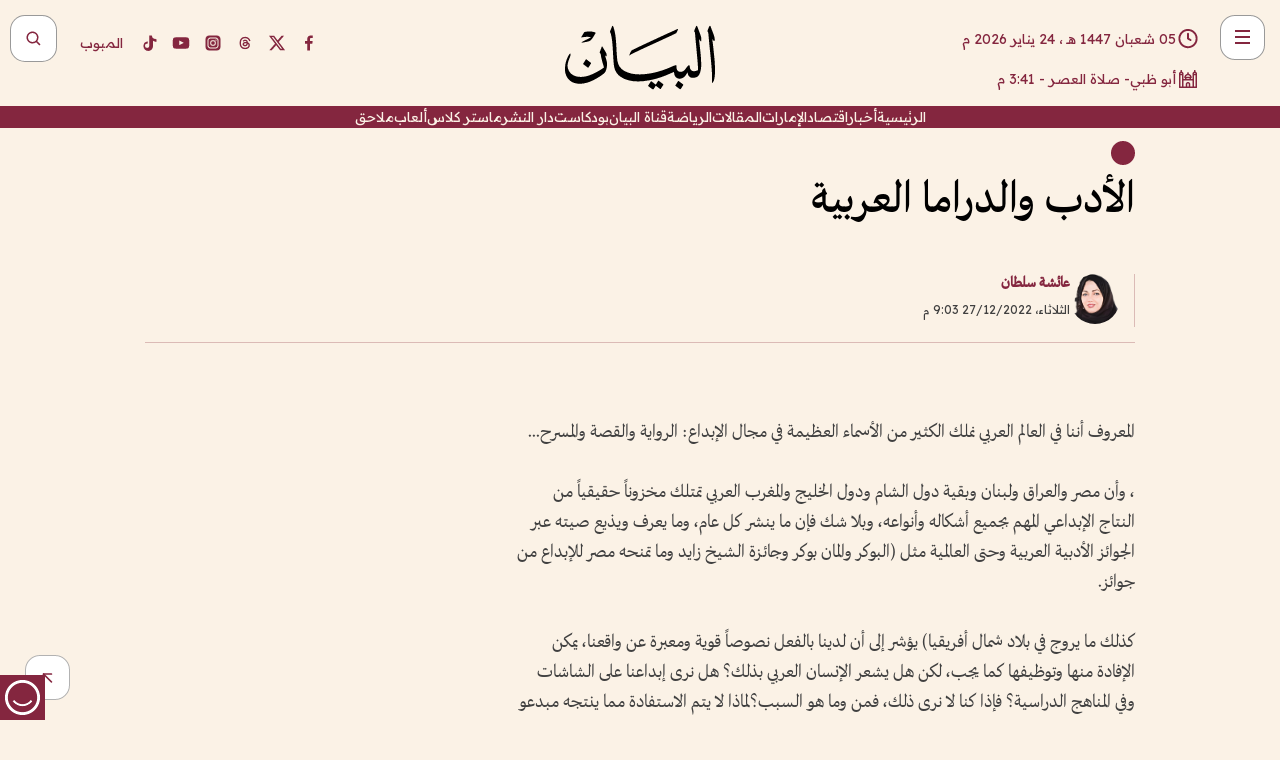

--- FILE ---
content_type: text/html; charset=utf-8
request_url: https://www.albayan.ae/opinions/alphabets/2022-12-28-1.4588211
body_size: 27442
content:
<!DOCTYPE html><html lang="ar" dir="rtl"><head prefix="og: https://ogp.me/ns# article: https://ogp.me/ns/article# fb: https://ogp.me/ns/fb#"><meta charSet="utf-8"/><meta name="viewport" content="width=device-width"/><script id="signal-data">
    var signal = {
        "Content": {
            "Topic": null, 
            "sTopic": "أبجديات",           
            "Keywords": null, 
            "ArticleId": "2204886",
            "ArticleTitle": "الأدب والدراما العربية",
            "ArticleAuthorName": "عائشة سلطان",
            "ArticlePublishDate": "2022-12-27T21:03:00+00:00",
            "ContentType": "article", 
            "SearchTerm": null, 
            "Platform": 'web'
        },
        "Page": {
            "ChannelLevel1": "Opinions",
            "ChannelLevel2": "Alphabets",
            "ChannelLevel3": null
        },
        "User": {
            "UserId": null,
            "Country": null
        }
    };
</script><meta name="theme-color" content="#eee9e1"/><meta name="author" content="البيان"/><meta name="description" content="المعروف أننا في العالم العربي نملك الكثير من الأسماء العظيمة في مجال الإبداع: الرواية والقصة والمسرح."/><meta name="google-site-verification" content="qlwIQnfCt2On3q5tmj18eji8OBSphVrRy2uJSsRO-Q4"/><meta name="google-play-app" content="app-id=ae.albayan"/><meta name="apple-itunes-app" content="app-id=668577002"/><meta name="y_key" content="14a4a6420b7b0876"/><meta name="msvalidate.01" content="97B560A2BDDF76982EF1BBF2E5F4DE45"/><meta name="alexaVerifyID" content="z0Wwn3M1Rzoxt_rN13VtYgUPrAI"/><meta property="fb:app_id" content="154646704596614"/><meta property="fb:pages" content="168065096585239"/><link rel="canonical" href="https://www.albayan.ae/opinions/alphabets/2022-12-28-1.4588211"/><link rel="amphtml" href="https://www.albayan.ae/amp/opinions/alphabets/2022-12-28-1.4588211"/><link rel="icon" href="/favicon.svg"/><link rel="mask-icon" href="/favicon.svg" color="#eee9e1"/><link rel="apple-touch-icon" href="/apple-touch-icon.png"/><link rel="manifest" href="/manifest.webmanifest"/><link rel="image_src" href="https://www.albayan.ae/assets/authors/990_1707136756.jpg"/><meta property="og:title" content="الأدب والدراما العربية"/><meta property="og:url" content="https://www.albayan.ae/opinions/alphabets/2022-12-28-1.4588211"/><meta property="og:description" content="المعروف أننا في العالم العربي نملك الكثير من الأسماء العظيمة في مجال الإبداع: الرواية والقصة والمسرح."/><meta property="og:site_name" content="البيان"/><meta property="og:locale" content="ar_AR"/><meta property="og:image" content="https://www.albayan.ae/assets/authors/990_1707136756.jpg"/><meta property="og:image:alt" content="الأدب والدراما العربية"/><meta property="og:type" content="article"/><meta property="article:published_time" content="2022-12-27T21:03:00+00:00"/><meta property="article:modified_time" content="2022-12-27T20:22:45+00:00"/><meta name="twitter:card" content="summary_large_image"/><meta name="twitter:site" content="@AlBayanNews"/><meta name="twitter:creator" content="@AlBayanNews"/><meta name="twitter:url" content="https://www.albayan.ae/opinions/alphabets/2022-12-28-1.4588211"/><meta name="twitter:title" content="الأدب والدراما العربية"/><meta name="twitter:description" content="المعروف أننا في العالم العربي نملك الكثير من الأسماء العظيمة في مجال الإبداع: الرواية والقصة والمسرح."/><meta name="twitter:image:src" content="https://www.albayan.ae/assets/authors/990_1707136756.jpg"/><meta property="twitter:account_id" content="4503599627709422"/><meta name="twitter:app:name:iphone" content="البيان"/><meta name="twitter:app:id:iphone" content="668577002"/><meta name="twitter:app:name:ipad" content="البيان"/><meta name="twitter:app:id:ipad" content="668577002"/><meta name="twitter:app:name:googleplay" content="البيان"/><meta name="twitter:app:id:googleplay" content="ae.albayan"/><script type="application/ld+json">
    {
        "@context": "https://schema.org",
        "@type": "NewsMediaOrganization",
        "@id": "https://www.albayan.ae#organization",
        "url": "https://www.albayan.ae",
        "name": "البيان",
        "alternateName": "Al Bayan",
        "logo": {
            "@type": "ImageObject",
            "@id": "https://www.albayan.ae#logo",
            "inLanguage": "ar",
            "url": "https://www.albayan.ae/logo.svg",
            "width": 1200,
            "height": 675,
            "caption": "البيان"
        },
        "image": {
            "@id": "https://www.albayan.ae#logo"
        },
        "correctionsPolicy": "https://www.albayan.ae/privacy-policy",
        "ethicsPolicy": "https://www.albayan.ae/privacy-policy",
        "masthead": "https://www.albayan.ae/about-us",
        "verificationFactCheckingPolicy": "https://www.albayan.ae/privacy-policy",
        "sameAs": [
            "https://twitter.com/albayannews",
            "https://www.linkedin.com/company/albayannews",
            "https://www.facebook.com/168065096585239"
        ]
    }</script><script type="application/ld+json">
    {
		"@context": "https://schema.org",
		"@type": "WebSite",
		"@id": "https://www.albayan.ae#website",
		"url": "https://www.albayan.ae",
    "thumbnailUrl": "https://www.albayan.ae/logo.svg",
		"inLanguage": "ar",
		"name": "البيان",
		"description": "موقع إخباري تتابعون فيه أخبار دبي،الإمارات،أبوظبي، السعودية،دول الخليج،مصر،سوريا،تركيا،ومستجدات الأحداث العربية والعالمية ، في السياسة والرياضة والاقتصاد والعلوم والفن والتكنولوجيا والثقافة ، أخبار الشيخ محمد بن راشد ومحمد بن زايد وخليفة بن زايد ، ، وعبد الله بن زايد ،والسيسي ، والسلطان قابوس ،أخبار الفضاء ،خليفة سات",
		"publisher": {
			"@id": "https://www.albayan.ae#organization"
		},
		"potentialAction": [
		    {
		    	"@type": "SearchAction",
		    	"target": "https://www.albayan.ae/search?q={search_term_string}",
		    	"query-input": "required name=search_term_string"
		    }
		]
	}</script><script type="application/ld+json">
    {
		"@context": "https://schema.org",
		"@type": "WebPage",
		"@id": "https://www.albayan.ae/opinions/alphabets/2022-12-28-1.4588211#webpage",
		"url": "https://www.albayan.ae/opinions/alphabets/2022-12-28-1.4588211",
	    "isPartOf": {
			"@id": "https://www.albayan.ae#website"
		},
    "inLanguage": "ar",
		"name": "الأدب والدراما العربية",
		"headline": "الأدب والدراما العربية",
    "thumbnailUrl": "https://www.albayan.ae/logo.svg",
    "description": "المعروف أننا في العالم العربي نملك الكثير من الأسماء العظيمة في مجال الإبداع: الرواية والقصة والمسرح.",
		"breadcrumb": {
            "@id": "https://www.albayan.ae/opinions/alphabets/2022-12-28-1.4588211#breadcrumb"
        },
		"about": {
		   	"@id": "https://www.albayan.ae#organization"
		},
		"potentialAction": [
	    {
			"@type": "ReadAction",
			"target": [
	    		"https://www.albayan.ae/opinions/alphabets/2022-12-28-1.4588211"
			]
			}
		]
	}</script><script type="application/ld+json">
  {
    "@context": "https://schema.org",
    "@type": "BreadcrumbList",
    "@id": "https://www.albayan.ae/opinions/alphabets/2022-12-28-1.4588211#breadcrumb",
    "itemListElement": [
      {
        "@type": "ListItem",
        "position": 1,
        "item": {
          "@id": "https://www.albayan.ae/opinions",
          "name": "اتجاهات"
        }
      }
      ,{
        "@type": "ListItem",
        "position": 2,
        "item": {
          "@id": "https://www.albayan.ae/opinions/alphabets",
          "name": "أبجديات"
        }
      }
      
    ]
  }</script><script type="application/ld+json">
    {
      "@context": "https://schema.org",
      "@type": "NewsArticle",
      "@id": "https://www.albayan.ae/opinions/alphabets/2022-12-28-1.4588211#article",
      "isPartOf": {
        "@id": "https://www.albayan.ae/opinions/alphabets/2022-12-28-1.4588211#webpage"
      },
      "inLanguage": "ar",
      "url": "https://www.albayan.ae/opinions/alphabets/2022-12-28-1.4588211",
      "thumbnailUrl": "https://www.albayan.ae/assets/authors/990_1707136756.jpg",
      "headline": "الأدب والدراما العربية",
      "datePublished": "2022-12-27T21:03:00+00:00",
      "dateModified": "2022-12-27T20:22:45+00:00",
      "dateCreated": "2022-12-27T20:22:45+00:00",
      "mainEntityOfPage": {
        "@id": "https://www.albayan.ae/opinions/alphabets/2022-12-28-1.4588211#webpage"
      },
      "publisher": {
        "@type": "Organization",
        "name": "البيان",
        "logo": {
          "@type": "ImageObject",
          "url": "https://www.albayan.ae/logo.png",
          "width": 140,
          "height": 60
        }
      },
      "image": {
        "@id": "https://www.albayan.ae/assets/authors/990_1707136756.jpg#primaryimage"
      },
      "creator": [ "عائشة سلطان" ],
      "author": {
        "@type": "Person",
        "name": "عائشة سلطان"
      },
      "articleSection": [ "اتجاهات","أبجديات" ],
      "copyrightYear": "2026",
      "copyrightHolder": {
        "@id": "https://www.albayan.ae#organization"
      }
    }</script><script type="application/ld+json">
    {
      "@context": "https://schema.org",
      "@type": "ImageObject",
      "@id": "https://www.albayan.ae/assets/authors/990_1707136756.jpg#primaryimage",
      "inLanguage": "ar",
      "url": "https://www.albayan.ae/assets/authors/990_1707136756.jpg",
      "width": 1600,
      "height": 1067
    }</script><title>الأدب والدراما العربية</title><meta name="next-head-count" content="5"/><link data-next-font="" rel="preconnect" href="/" crossorigin="anonymous"/><link rel="preload" href="/_next/static/css/6216796cf473b63f.css" as="style"/><link rel="stylesheet" href="/_next/static/css/6216796cf473b63f.css" data-n-g=""/><link rel="preload" href="/_next/static/css/1a959bb3eb592212.css" as="style"/><link rel="stylesheet" href="/_next/static/css/1a959bb3eb592212.css" data-n-p=""/><noscript data-n-css=""></noscript><script defer="" nomodule="" src="/_next/static/chunks/polyfills-78c92fac7aa8fdd8.js"></script><script src="/_next/static/chunks/webpack-3da754b2cd1bbc13.js" defer=""></script><script src="/_next/static/chunks/framework-0995a3e8436ddc4f.js" defer=""></script><script src="/_next/static/chunks/main-2e36dc615c290c0b.js" defer=""></script><script src="/_next/static/chunks/pages/_app-1146751e530b2149.js" defer=""></script><script src="/_next/static/chunks/36d2f571-b6c4a1b8fb3f7f35.js" defer=""></script><script src="/_next/static/chunks/590-1e9cef6c9d774fac.js" defer=""></script><script src="/_next/static/chunks/8239-3089d2302c38684a.js" defer=""></script><script src="/_next/static/chunks/3294-a7bb5afc4eb4bb93.js" defer=""></script><script src="/_next/static/chunks/6161-6762a5f6571a7777.js" defer=""></script><script src="/_next/static/chunks/21-4a3ba62f4614d21a.js" defer=""></script><script src="/_next/static/chunks/3348-7b642076d9cfdf65.js" defer=""></script><script src="/_next/static/chunks/7984-2b00b2ed76771a31.js" defer=""></script><script src="/_next/static/chunks/pages/%5Bsection_name%5D/%5Bsub_section_name%5D/%5Bsub_sub_section_name%5D-809932c2ab03d0c8.js" defer=""></script><script src="/_next/static/0d3a171/_buildManifest.js" defer=""></script><script src="/_next/static/0d3a171/_ssgManifest.js" defer=""></script></head><body id="body" class="opinions alphabets"><noscript><iframe src="https://www.googletagmanager.com/ns.html?id=GTM-T9H5KXLT" height="0" width="0" style="display:none;visibility:hidden"></iframe></noscript><div id="__next"><div class="page-wrapper"><header class="section-header "><div><div><div class="bm-burger-button" style="z-index:1000"><button type="button" id="react-burger-menu-btn" style="position:absolute;left:0;top:0;z-index:1;width:100%;height:100%;margin:0;padding:0;border:none;font-size:0;background:transparent;cursor:pointer">Open Menu</button><span><span class="bm-burger-bars" style="position:absolute;height:20%;left:0;right:0;top:0%;opacity:1"></span><span class="bm-burger-bars" style="position:absolute;height:20%;left:0;right:0;top:40%;opacity:1"></span><span class="bm-burger-bars" style="position:absolute;height:20%;left:0;right:0;top:80%;opacity:1"></span></span></div></div><div id="" class="bm-menu-wrap" style="position:fixed;right:0;z-index:1100;width:300px;height:100%;-moz-transform:translate3d(100%, 0, 0);-ms-transform:translate3d(100%, 0, 0);-o-transform:translate3d(100%, 0, 0);-webkit-transform:translate3d(100%, 0, 0);transform:translate3d(100%, 0, 0);transition:all 0.5s" aria-hidden="true"><div class="bm-menu" style="height:100%;box-sizing:border-box;overflow:auto"><nav class="bm-item-list" style="height:100%"><div class="bm-item offcanvas-wrapper" style="display:block" tabindex="-1"><div class="menu"><div class="mobile-search-wrapper "><form><div class="icon"><svg stroke="currentColor" fill="currentColor" stroke-width="0" viewBox="0 0 24 24" height="1em" width="1em" xmlns="http://www.w3.org/2000/svg"><path d="M10 18a7.952 7.952 0 0 0 4.897-1.688l4.396 4.396 1.414-1.414-4.396-4.396A7.952 7.952 0 0 0 18 10c0-4.411-3.589-8-8-8s-8 3.589-8 8 3.589 8 8 8zm0-14c3.309 0 6 2.691 6 6s-2.691 6-6 6-6-2.691-6-6 2.691-6 6-6z"></path></svg></div><input type="text" placeholder="أخبار" aria-label="أخبار" value=""/><input type="submit" aria-label="بحث" value="بحث"/></form></div><div>...</div></div><a class="menu-item--small"></a><div class="social-icons hide-on-tablet hide-on-laptop hide-on-desktop"><a rel="noopener" href="https://www.facebook.com/AlBayanNews/" aria-label="Facebook" target="_blank"><svg xmlns="http://www.w3.org/2000/svg" viewBox="0 0 24 24"><path fill="currentColor" d="M15.12,5.32H17V2.14A26.11,26.11,0,0,0,14.26,2C11.54,2,9.68,3.66,9.68,6.7V9.32H6.61v3.56H9.68V22h3.68V12.88h3.06l.46-3.56H13.36V7.05C13.36,6,13.64,5.32,15.12,5.32Z"></path></svg></a><a rel="noopener" href="https://x.com/AlBayanNews" aria-label="X (Twitter)" target="_blank"><svg xmlns="http://www.w3.org/2000/svg" viewBox="0 0 24 24"><path fill="currentColor" d="M18.244 2.25h3.308l-7.227 8.26 8.502 11.24H16.17l-5.214-6.817L4.99 21.75H1.68l7.73-8.835L1.254 2.25H8.08l4.713 6.231zm-1.161 17.52h1.833L7.084 4.126H5.117z"></path></svg></a><a rel="noopener" href="https://www.threads.com/@albayannews" aria-label="Threads" target="_blank"><svg xmlns="http://www.w3.org/2000/svg" viewBox="0 0 24 24"><path fill="#84263F" d="M12.0439 3.7998C12.8754 3.7998 14.2897 3.8607 15.6836 4.54102C17.0859 5.22553 18.4505 6.52934 19.1914 8.97852L19.252 9.17773L19.0498 9.22949L17.6904 9.58301L17.5088 9.62988L17.4502 9.45117C16.9012 7.78344 16.0606 6.83735 15.1123 6.30273C14.1578 5.76461 13.0705 5.62988 12.0059 5.62988C10.2655 5.62991 8.9325 6.15872 8.03027 7.22266C7.12327 8.29252 6.62406 9.93555 6.62402 12.2197C6.62402 14.2561 7.17773 15.7884 8.12012 16.8096C9.06078 17.8288 10.4106 18.3632 12.0537 18.3633C13.4097 18.3633 14.5779 18.0101 15.4014 17.415C16.2214 16.8224 16.7012 15.9905 16.7012 15.0068C16.7011 14.3483 16.425 13.8615 16.1387 13.5361C16.008 13.3876 15.8751 13.2753 15.7686 13.1963C15.6364 13.7847 15.4035 14.5105 14.918 15.1221C14.3439 15.8451 13.4334 16.3896 11.9873 16.3896C10.2932 16.3896 8.77467 15.214 8.77441 13.6084C8.77441 12.488 9.3112 11.7163 10.0527 11.2334C10.7854 10.7562 11.7142 10.5605 12.5244 10.5605C12.9971 10.5606 13.557 10.5891 13.9609 10.6396C13.9132 10.4057 13.7969 10.1359 13.5957 9.90332C13.3276 9.59356 12.9073 9.34671 12.2871 9.34668C11.6834 9.34668 11.3289 9.44502 11.083 9.58203C10.8786 9.69604 10.7351 9.84233 10.5771 10.0225C10.5751 10.1034 10.5486 10.2268 10.4209 10.2949C10.3869 10.2885 10.3492 10.2734 10.3438 10.2705C10.3416 10.2693 10.338 10.2673 10.3369 10.2666C10.3356 10.2658 10.3346 10.265 10.334 10.2646L10.332 10.2637L10.3311 10.2627C10.3297 10.2618 10.327 10.2606 10.3242 10.2588C10.3115 10.2503 10.2774 10.2276 10.21 10.1826L10.209 10.1816L10.0205 10.0557L10.0215 10.0537C9.87627 9.95459 9.69204 9.82835 9.52344 9.71191C9.39456 9.62291 9.2738 9.53967 9.18555 9.47852C9.14141 9.44793 9.10513 9.42265 9.08008 9.40527C9.06757 9.3966 9.05741 9.39034 9.05078 9.38574C9.04759 9.38353 9.04564 9.38106 9.04395 9.37988L9.04199 9.37891L9.04102 9.37793L8.87598 9.26367L8.99121 9.09961C9.38692 8.53378 9.85164 8.13291 10.4033 7.87598C10.9531 7.62004 11.5779 7.51172 12.2871 7.51172C13.3084 7.51174 14.192 7.85607 14.8262 8.52246C15.4363 9.16369 15.7785 10.0594 15.873 11.1689C16.1699 11.3008 16.4468 11.4508 16.7021 11.6221C17.8635 12.4022 18.5097 13.5778 18.5098 14.9248C18.5098 16.3397 17.9293 17.6642 16.8252 18.6318C15.7219 19.5988 14.1076 20.2002 12.0537 20.2002C10.2872 20.2001 8.47006 19.6856 7.09277 18.3896C5.7125 17.0909 4.79983 15.0318 4.7998 11.9941C4.7998 8.97467 5.68287 6.91772 7.04785 5.61719C8.41055 4.31896 10.2269 3.79982 12.0439 3.7998ZM12.7158 12.3896C11.719 12.3897 11.2004 12.6035 10.9316 12.8428C10.6691 13.0767 10.6123 13.3658 10.6123 13.6064C10.6125 13.9487 10.8096 14.1837 11.0996 14.3438C11.3948 14.5066 11.7602 14.5742 12.0117 14.5742C12.5091 14.5742 12.9667 14.5035 13.3213 14.2109C13.6524 13.9378 13.9272 13.4394 14.0254 12.5107C13.5958 12.4238 13.1583 12.3812 12.7197 12.3896H12.7158Z"></path></svg></a><a rel="noopener" href="https://www.instagram.com/AlBayanNews" aria-label="Instagram" target="_blank"><svg xmlns="http://www.w3.org/2000/svg" viewBox="0 0 24 24"><path fill="currentColor" d="M12,9.52A2.48,2.48,0,1,0,14.48,12,2.48,2.48,0,0,0,12,9.52Zm9.93-2.45a6.53,6.53,0,0,0-.42-2.26,4,4,0,0,0-2.32-2.32,6.53,6.53,0,0,0-2.26-.42C15.64,2,15.26,2,12,2s-3.64,0-4.93.07a6.53,6.53,0,0,0-2.26.42A4,4,0,0,0,2.49,4.81a6.53,6.53,0,0,0-.42,2.26C2,8.36,2,8.74,2,12s0,3.64.07,4.93a6.86,6.86,0,0,0,.42,2.27,3.94,3.94,0,0,0,.91,1.4,3.89,3.89,0,0,0,1.41.91,6.53,6.53,0,0,0,2.26.42C8.36,22,8.74,22,12,22s3.64,0,4.93-.07a6.53,6.53,0,0,0,2.26-.42,3.89,3.89,0,0,0,1.41-.91,3.94,3.94,0,0,0,.91-1.4,6.6,6.6,0,0,0,.42-2.27C22,15.64,22,15.26,22,12S22,8.36,21.93,7.07Zm-2.54,8A5.73,5.73,0,0,1,19,16.87,3.86,3.86,0,0,1,16.87,19a5.73,5.73,0,0,1-1.81.35c-.79,0-1,0-3.06,0s-2.27,0-3.06,0A5.73,5.73,0,0,1,7.13,19a3.51,3.51,0,0,1-1.31-.86A3.51,3.51,0,0,1,5,16.87a5.49,5.49,0,0,1-.34-1.81c0-.79,0-1,0-3.06s0-2.27,0-3.06A5.49,5.49,0,0,1,5,7.13a3.51,3.51,0,0,1,.86-1.31A3.59,3.59,0,0,1,7.13,5a5.73,5.73,0,0,1,1.81-.35h0c.79,0,1,0,3.06,0s2.27,0,3.06,0A5.73,5.73,0,0,1,16.87,5a3.51,3.51,0,0,1,1.31.86A3.51,3.51,0,0,1,19,7.13a5.73,5.73,0,0,1,.35,1.81c0,.79,0,1,0,3.06S19.42,14.27,19.39,15.06Zm-1.6-7.44a2.38,2.38,0,0,0-1.41-1.41A4,4,0,0,0,15,6c-.78,0-1,0-3,0s-2.22,0-3,0a4,4,0,0,0-1.38.26A2.38,2.38,0,0,0,6.21,7.62,4.27,4.27,0,0,0,6,9c0,.78,0,1,0,3s0,2.22,0,3a4.27,4.27,0,0,0,.26,1.38,2.38,2.38,0,0,0,1.41,1.41A4.27,4.27,0,0,0,9,18.05H9c.78,0,1,0,3,0s2.22,0,3,0a4,4,0,0,0,1.38-.26,2.38,2.38,0,0,0,1.41-1.41A4,4,0,0,0,18.05,15c0-.78,0-1,0-3s0-2.22,0-3A3.78,3.78,0,0,0,17.79,7.62ZM12,15.82A3.81,3.81,0,0,1,8.19,12h0A3.82,3.82,0,1,1,12,15.82Zm4-6.89a.9.9,0,0,1,0-1.79h0a.9.9,0,0,1,0,1.79Z"></path></svg></a><a rel="noopener" href="https://www.youtube.com/@albayanonline" aria-label="YouTube" target="_blank"><svg xmlns="http://www.w3.org/2000/svg" viewBox="0 0 24 24"><path fill="currentColor" d="M23,9.71a8.5,8.5,0,0,0-.91-4.13,2.92,2.92,0,0,0-1.72-1A78.36,78.36,0,0,0,12,4.27a78.45,78.45,0,0,0-8.34.3,2.87,2.87,0,0,0-1.46.74c-.9.83-1,2.25-1.1,3.45a48.29,48.29,0,0,0,0,6.48,9.55,9.55,0,0,0,.3,2,3.14,3.14,0,0,0,.71,1.36,2.86,2.86,0,0,0,1.49.78,45.18,45.18,0,0,0,6.5.33c3.5.05,6.57,0,10.2-.28a2.88,2.88,0,0,0,1.53-.78,2.49,2.49,0,0,0,.61-1,10.58,10.58,0,0,0,.52-3.4C23,13.69,23,10.31,23,9.71ZM9.74,14.85V8.66l5.92,3.11C14,12.69,11.81,13.73,9.74,14.85Z"></path></svg></a><a rel="noopener" href="https://www.tiktok.com/@albayannews?lang=en" aria-label="TikTok" target="_blank"><svg xmlns="http://www.w3.org/2000/svg" viewBox="0 0 24 24"><path fill="currentColor" d="M19.589 6.686a4.793 4.793 0 0 1-3.77-4.245V2h-3.445v13.672a2.896 2.896 0 0 1-2.878 2.916 2.897 2.897 0 0 1-2.878-2.916 2.897 2.897 0 0 1 2.878-2.916c.324 0 .636.056.933.165V9.928a6.361 6.361 0 0 0-5.811 6.344 6.36 6.36 0 0 0 6.36 6.36 6.36 6.36 0 0 0 6.36-6.36V9.042a7.685 7.685 0 0 0 4.5 1.418v-3.45a4.373 4.373 0 0 1-2.25-.838z"></path></svg></a></div></div></nav></div><div><div class="bm-cross-button" style="position:absolute;width:24px;height:24px;right:8px;top:8px"><button type="button" id="react-burger-cross-btn" style="position:absolute;left:0;top:0;z-index:1;width:100%;height:100%;margin:0;padding:0;border:none;font-size:0;background:transparent;cursor:pointer" tabindex="-1">Close Menu</button><span style="position:absolute;top:6px;right:14px"><span class="bm-cross" style="position:absolute;width:3px;height:14px;transform:rotate(45deg)"></span><span class="bm-cross" style="position:absolute;width:3px;height:14px;transform:rotate(-45deg)"></span></span></div></div></div></div><div class="header-normal"><div class="container"><div class="logo-wrapper"><a href="/"><img alt="Al Bayan" loading="lazy" width="150" height="65" decoding="async" data-nimg="1" style="color:transparent" src="/_next/static/media/logo.5cdaafc2.svg"/></a></div></div><div class="left-wrapper"><div class="social-icons hide-on-mobile"><a rel="noopener" href="https://www.facebook.com/AlBayanNews/" aria-label="Facebook" target="_blank"><svg xmlns="http://www.w3.org/2000/svg" viewBox="0 0 24 24"><path fill="#84263F" d="M15.12,5.32H17V2.14A26.11,26.11,0,0,0,14.26,2C11.54,2,9.68,3.66,9.68,6.7V9.32H6.61v3.56H9.68V22h3.68V12.88h3.06l.46-3.56H13.36V7.05C13.36,6,13.64,5.32,15.12,5.32Z"></path></svg></a><a rel="noopener" href="https://x.com/AlBayanNews" aria-label="X (Twitter)" target="_blank"><svg xmlns="http://www.w3.org/2000/svg" viewBox="0 0 24 24"><path fill="#84263F" d="M18.244 2.25h3.308l-7.227 8.26 8.502 11.24H16.17l-5.214-6.817L4.99 21.75H1.68l7.73-8.835L1.254 2.25H8.08l4.713 6.231zm-1.161 17.52h1.833L7.084 4.126H5.117z"></path></svg></a><a rel="noopener" href="https://www.threads.com/@albayannews" aria-label="Threads" target="_blank"><svg xmlns="http://www.w3.org/2000/svg" viewBox="0 0 24 24"><path fill="#84263F" d="M12.0439 3.7998C12.8754 3.7998 14.2897 3.8607 15.6836 4.54102C17.0859 5.22553 18.4505 6.52934 19.1914 8.97852L19.252 9.17773L19.0498 9.22949L17.6904 9.58301L17.5088 9.62988L17.4502 9.45117C16.9012 7.78344 16.0606 6.83735 15.1123 6.30273C14.1578 5.76461 13.0705 5.62988 12.0059 5.62988C10.2655 5.62991 8.9325 6.15872 8.03027 7.22266C7.12327 8.29252 6.62406 9.93555 6.62402 12.2197C6.62402 14.2561 7.17773 15.7884 8.12012 16.8096C9.06078 17.8288 10.4106 18.3632 12.0537 18.3633C13.4097 18.3633 14.5779 18.0101 15.4014 17.415C16.2214 16.8224 16.7012 15.9905 16.7012 15.0068C16.7011 14.3483 16.425 13.8615 16.1387 13.5361C16.008 13.3876 15.8751 13.2753 15.7686 13.1963C15.6364 13.7847 15.4035 14.5105 14.918 15.1221C14.3439 15.8451 13.4334 16.3896 11.9873 16.3896C10.2932 16.3896 8.77467 15.214 8.77441 13.6084C8.77441 12.488 9.3112 11.7163 10.0527 11.2334C10.7854 10.7562 11.7142 10.5605 12.5244 10.5605C12.9971 10.5606 13.557 10.5891 13.9609 10.6396C13.9132 10.4057 13.7969 10.1359 13.5957 9.90332C13.3276 9.59356 12.9073 9.34671 12.2871 9.34668C11.6834 9.34668 11.3289 9.44502 11.083 9.58203C10.8786 9.69604 10.7351 9.84233 10.5771 10.0225C10.5751 10.1034 10.5486 10.2268 10.4209 10.2949C10.3869 10.2885 10.3492 10.2734 10.3438 10.2705C10.3416 10.2693 10.338 10.2673 10.3369 10.2666C10.3356 10.2658 10.3346 10.265 10.334 10.2646L10.332 10.2637L10.3311 10.2627C10.3297 10.2618 10.327 10.2606 10.3242 10.2588C10.3115 10.2503 10.2774 10.2276 10.21 10.1826L10.209 10.1816L10.0205 10.0557L10.0215 10.0537C9.87627 9.95459 9.69204 9.82835 9.52344 9.71191C9.39456 9.62291 9.2738 9.53967 9.18555 9.47852C9.14141 9.44793 9.10513 9.42265 9.08008 9.40527C9.06757 9.3966 9.05741 9.39034 9.05078 9.38574C9.04759 9.38353 9.04564 9.38106 9.04395 9.37988L9.04199 9.37891L9.04102 9.37793L8.87598 9.26367L8.99121 9.09961C9.38692 8.53378 9.85164 8.13291 10.4033 7.87598C10.9531 7.62004 11.5779 7.51172 12.2871 7.51172C13.3084 7.51174 14.192 7.85607 14.8262 8.52246C15.4363 9.16369 15.7785 10.0594 15.873 11.1689C16.1699 11.3008 16.4468 11.4508 16.7021 11.6221C17.8635 12.4022 18.5097 13.5778 18.5098 14.9248C18.5098 16.3397 17.9293 17.6642 16.8252 18.6318C15.7219 19.5988 14.1076 20.2002 12.0537 20.2002C10.2872 20.2001 8.47006 19.6856 7.09277 18.3896C5.7125 17.0909 4.79983 15.0318 4.7998 11.9941C4.7998 8.97467 5.68287 6.91772 7.04785 5.61719C8.41055 4.31896 10.2269 3.79982 12.0439 3.7998ZM12.7158 12.3896C11.719 12.3897 11.2004 12.6035 10.9316 12.8428C10.6691 13.0767 10.6123 13.3658 10.6123 13.6064C10.6125 13.9487 10.8096 14.1837 11.0996 14.3438C11.3948 14.5066 11.7602 14.5742 12.0117 14.5742C12.5091 14.5742 12.9667 14.5035 13.3213 14.2109C13.6524 13.9378 13.9272 13.4394 14.0254 12.5107C13.5958 12.4238 13.1583 12.3812 12.7197 12.3896H12.7158Z"></path></svg></a><a rel="noopener" href="https://www.instagram.com/AlBayanNews" aria-label="Instagram" target="_blank"><svg xmlns="http://www.w3.org/2000/svg" viewBox="0 0 24 24"><path fill="#84263F" d="M12,9.52A2.48,2.48,0,1,0,14.48,12,2.48,2.48,0,0,0,12,9.52Zm9.93-2.45a6.53,6.53,0,0,0-.42-2.26,4,4,0,0,0-2.32-2.32,6.53,6.53,0,0,0-2.26-.42C15.64,2,15.26,2,12,2s-3.64,0-4.93.07a6.53,6.53,0,0,0-2.26.42A4,4,0,0,0,2.49,4.81a6.53,6.53,0,0,0-.42,2.26C2,8.36,2,8.74,2,12s0,3.64.07,4.93a6.86,6.86,0,0,0,.42,2.27,3.94,3.94,0,0,0,.91,1.4,3.89,3.89,0,0,0,1.41.91,6.53,6.53,0,0,0,2.26.42C8.36,22,8.74,22,12,22s3.64,0,4.93-.07a6.53,6.53,0,0,0,2.26-.42,3.89,3.89,0,0,0,1.41-.91,3.94,3.94,0,0,0,.91-1.4,6.6,6.6,0,0,0,.42-2.27C22,15.64,22,15.26,22,12S22,8.36,21.93,7.07Zm-2.54,8A5.73,5.73,0,0,1,19,16.87,3.86,3.86,0,0,1,16.87,19a5.73,5.73,0,0,1-1.81.35c-.79,0-1,0-3.06,0s-2.27,0-3.06,0A5.73,5.73,0,0,1,7.13,19a3.51,3.51,0,0,1-1.31-.86A3.51,3.51,0,0,1,5,16.87a5.49,5.49,0,0,1-.34-1.81c0-.79,0-1,0-3.06s0-2.27,0-3.06A5.49,5.49,0,0,1,5,7.13a3.51,3.51,0,0,1,.86-1.31A3.59,3.59,0,0,1,7.13,5a5.73,5.73,0,0,1,1.81-.35h0c.79,0,1,0,3.06,0s2.27,0,3.06,0A5.73,5.73,0,0,1,16.87,5a3.51,3.51,0,0,1,1.31.86A3.51,3.51,0,0,1,19,7.13a5.73,5.73,0,0,1,.35,1.81c0,.79,0,1,0,3.06S19.42,14.27,19.39,15.06Zm-1.6-7.44a2.38,2.38,0,0,0-1.41-1.41A4,4,0,0,0,15,6c-.78,0-1,0-3,0s-2.22,0-3,0a4,4,0,0,0-1.38.26A2.38,2.38,0,0,0,6.21,7.62,4.27,4.27,0,0,0,6,9c0,.78,0,1,0,3s0,2.22,0,3a4.27,4.27,0,0,0,.26,1.38,2.38,2.38,0,0,0,1.41,1.41A4.27,4.27,0,0,0,9,18.05H9c.78,0,1,0,3,0s2.22,0,3,0a4,4,0,0,0,1.38-.26,2.38,2.38,0,0,0,1.41-1.41A4,4,0,0,0,18.05,15c0-.78,0-1,0-3s0-2.22,0-3A3.78,3.78,0,0,0,17.79,7.62ZM12,15.82A3.81,3.81,0,0,1,8.19,12h0A3.82,3.82,0,1,1,12,15.82Zm4-6.89a.9.9,0,0,1,0-1.79h0a.9.9,0,0,1,0,1.79Z"></path></svg></a><a rel="noopener" href="https://www.youtube.com/@albayanonline" aria-label="YouTube" target="_blank"><svg xmlns="http://www.w3.org/2000/svg" viewBox="0 0 24 24"><path fill="#84263F" d="M23,9.71a8.5,8.5,0,0,0-.91-4.13,2.92,2.92,0,0,0-1.72-1A78.36,78.36,0,0,0,12,4.27a78.45,78.45,0,0,0-8.34.3,2.87,2.87,0,0,0-1.46.74c-.9.83-1,2.25-1.1,3.45a48.29,48.29,0,0,0,0,6.48,9.55,9.55,0,0,0,.3,2,3.14,3.14,0,0,0,.71,1.36,2.86,2.86,0,0,0,1.49.78,45.18,45.18,0,0,0,6.5.33c3.5.05,6.57,0,10.2-.28a2.88,2.88,0,0,0,1.53-.78,2.49,2.49,0,0,0,.61-1,10.58,10.58,0,0,0,.52-3.4C23,13.69,23,10.31,23,9.71ZM9.74,14.85V8.66l5.92,3.11C14,12.69,11.81,13.73,9.74,14.85Z"></path></svg></a><a rel="noopener" href="https://www.tiktok.com/@albayannews?lang=en" aria-label="TikTok" target="_blank"><svg xmlns="http://www.w3.org/2000/svg" viewBox="0 0 24 24"><path fill="#84263F" d="M19.589 6.686a4.793 4.793 0 0 1-3.77-4.245V2h-3.445v13.672a2.896 2.896 0 0 1-2.878 2.916 2.897 2.897 0 0 1-2.878-2.916 2.897 2.897 0 0 1 2.878-2.916c.324 0 .636.056.933.165V9.928a6.361 6.361 0 0 0-5.811 6.344 6.36 6.36 0 0 0 6.36 6.36 6.36 6.36 0 0 0 6.36-6.36V9.042a7.685 7.685 0 0 0 4.5 1.418v-3.45a4.373 4.373 0 0 1-2.25-.838z"></path></svg></a></div><a class="classifieds-btn" href="https://shop.albayan.ae"><span>المبوب</span></a><a class="hidden epaper-btn" target="_blank" href="/[section_name]/[sub_section_name]/[sub_sub_section_name]"><img alt="epaper-download" loading="lazy" width="24" height="24" decoding="async" data-nimg="1" style="color:transparent" src="/_next/static/media/icon-supplication.d03f85b4.svg"/><span>نسخة الـ PDF</span></a></div><div class="right-wrapper"><img alt="today-time" loading="lazy" width="24" height="24" decoding="async" data-nimg="1" style="color:transparent" src="/_next/static/media/icon-clock.1b89c406.svg"/><span></span><div class="floater"><div></div></div></div><div class="search-wrapper desktop "><form><div class="icon"><svg stroke="currentColor" fill="currentColor" stroke-width="0" viewBox="0 0 24 24" height="1em" width="1em" xmlns="http://www.w3.org/2000/svg"><path d="M10 18a7.952 7.952 0 0 0 4.897-1.688l4.396 4.396 1.414-1.414-4.396-4.396A7.952 7.952 0 0 0 18 10c0-4.411-3.589-8-8-8s-8 3.589-8 8 3.589 8 8 8zm0-14c3.309 0 6 2.691 6 6s-2.691 6-6 6-6-2.691-6-6 2.691-6 6-6z"></path></svg></div><input type="text" placeholder="أخبار" aria-label="أخبار" value=""/><input type="submit" aria-label="بحث" value="بحث"/></form></div><div class="search-wrapper mobile "><a href="/prayer-time"><div class="icon"><img alt="prayer-time" loading="lazy" width="24" height="24" decoding="async" data-nimg="1" style="color:transparent" src="/_next/static/media/icon-masjid.31f970c5.svg"/></div></a></div></div></header><section class="section-mega-menu"><div class="container"><div class="mega-menu-wrapper"></div></div></section><div class="canvas"><article id="article-0" class="article article-اتجاهات"><div class="container"><header class="article-header"><div class="article-category"><a href="/"><span></span></a></div><h1>الأدب والدراما العربية</h1><div class="article-meta"><div class="article-author"><a href="/author/990"><img alt="undefined&#x27;s profile picture" title="0" loading="lazy" width="40" height="40" decoding="async" data-nimg="1" style="color:transparent" src="https://www.albayan.ae/assets/authors/990_1707136756.jpg"/></a><div class="author-text"> <h4>عائشة سلطان</h4><time class="post-time"></time></div></div></div></header></div><div class="container"><div class="article-featurd-image-section"><div class="article-featured-image"></div></div></div><div class="container"><div class="article-body"><div class="article-content"><div class="mobile-social-shares"></div><div><p>المعروف أننا في العالم العربي نملك الكثير من الأسماء العظيمة في مجال الإبداع: الرواية والقصة والمسرح...</p>
<p>، وأن مصر والعراق ولبنان وبقية دول الشام ودول الخليج والمغرب العربي تمتلك مخزوناً حقيقياً من النتاج الإبداعي المهم بجميع أشكاله وأنواعه، وبلا شك فإن ما ينشر كل عام، وما يعرف ويذيع صيته عبر الجوائز الأدبية العربية وحتى العالمية مثل (البوكر والمان بوكر وجائزة الشيخ زايد وما تمنحه مصر للإبداع من جوائز.</p>
<p>كذلك ما يروج في بلاد شمال أفريقيا) يؤشر إلى أن لدينا بالفعل نصوصاً قوية ومعبرة عن واقعنا، يمكن الإفادة منها وتوظيفها كما يجب، لكن هل يشعر الإنسان العربي بذلك؟ هل نرى إبداعنا على الشاشات وفي المناهج الدراسية؟ فإذا كنا لا نرى ذلك، فمن وما هو السبب؟لماذا لا يتم الاستفادة مما ينتجه مبدعو الوطن العربي من أعمال؟</p>
<p>لماذا لا نجدها في السينما والدراما التلفزيونية والمناهج الدراسية؟ لماذا لا تعترف إدارات المناهج العربية بهذا الكم الهائل من الإبداع العربي، فتدخله في مناهج اللغة العربية، وتقدمه لطلابنا العرب، بدل اللجوء إلى النصوص المترجمة أو الأعمال ذات المستويات الضعيفة؟ في الوقت الذي يعاني فيه أبناء العرب من تدني مستوى التحصيل في اللغة العربية؟</p>
<p>أتمنى لو أن مسؤولي المناهج ينظرون للخلف قليلاً، ويقارنون بين مستوى اللغة العربية عندما كان الطلاب العرب يدرسون العربية بشكل صحيح، ويطلعون على الأعمال العظيمة في ذاكرة الأدب العربي كقصائد امرؤ القيس والمتنبي وأعمال طه حسين والعقاد ونجيب محفوظ وغيرهم.</p>
<p>والشيء بالشيء يُذكر ويُذكر، فإن السؤال نفسه مطروح على صناع الدراما التلفزيونية، لماذا نقوم بتعريب وتحويل أعمال تركية أو مكسيكية أو أوروبية بلغة عربية، ولكن بروح لا تمت للعربية بصلة؟</p>
<p>بسبب ما تحويه من تعارضات مع قيمنا وثقافتنا، في حين أن لدينا من النصوص والأعمال العظيمة، التي يمكن تحويلها إلى مسلسلات اجتماعية وتاريخية جاذبة ومؤثرة، ترفع من شأن الدراما، وتباعد بيننا وبين كل هذه التفاهات، التي تحكم الكثير مما يقدم لنا عبر الشاشات؟!</p></div></div><aside class="sidebar"><div class="mpu-container el1"></div></aside></div></div></article><footer class="section-footer"><div class="container"><div class="footer-top"><div class="column-right"><div class="sub-column"><ul><li><a target="_blank" href="https://www.x.com/AlBayanNews" rel="noopener noreferrer">إكس</a></li><li><a target="_blank" href="https://www.linkedin.com/company/albayannews/" rel="noopener noreferrer">لينكدإن</a></li><li><a target="_blank" href="https://www.facebook.com/AlBayanNews" rel="noopener noreferrer">فيسبوك</a></li><li><a target="_blank" href="https://www.instagram.com/AlBayanNews" rel="noopener noreferrer">انستغرام</a></li><li><a target="_blank" href="https://www.youtube.com/user/albayanonline" rel="noopener noreferrer">يوتيوب</a></li><li><a target="_blank" href="https://www.tiktok.com/" rel="noopener noreferrer">تيك توك</a></li><li><a target="_blank" href="https://www.snapchat.com/" rel="noopener noreferrer">سناب شات</a></li></ul></div><div class="sub-column"><ul><li><a href="/contact-us">اتصل بنا</a></li><li><a href="/our-services">خدماتنا</a></li><li><a href="/advertise-with-us">أعلن معنا</a></li><li><a target="_blank" href="https://epaper.albayan.ae/" rel="noopener noreferrer">اشترك في البيان</a></li><li><a href="/privacy-policy">سياسة الخصوصية</a></li></ul></div></div><div class="column-left"></div></div><div class="footer-bottom"><div class="download-apps"><a href="https://appgallery.huawei.com/#/app/C100091021" target="_blank"><img alt="Huawei" loading="lazy" width="301" height="91" decoding="async" data-nimg="1" style="color:transparent" src="/_next/static/media/get-app-huawei.6c00e344.png"/></a><a href="https://itunes.apple.com/ae/app/shyft-albyan/id668577002?mt=8" target="_blank"><img alt="Apple" loading="lazy" width="301" height="91" decoding="async" data-nimg="1" style="color:transparent" src="/_next/static/media/get-app-ios.380bc858.png"/></a><a href="https://play.google.com/store/apps/details?id=ae.albayan&amp;referrer=utm_source%3Dalbayan.ae%26utm_medium%3Dbadge%26utm_campaign%3Dmobile-apps" target="_blank"><img alt="Google" loading="lazy" width="301" height="91" decoding="async" data-nimg="1" style="color:transparent" src="/_next/static/media/get-app-android.00e8ac2a.png"/></a></div><div class="brands-group"><img alt="Dubai Media" loading="lazy" width="301" height="274" decoding="async" data-nimg="1" class="dmi-img" style="color:transparent" src="/_next/static/media/dubai-media-logo.1215a104.png"/><img alt="Al Bayan" loading="lazy" width="150" height="65" decoding="async" data-nimg="1" class="albayan-img" style="color:transparent" src="/_next/static/media/logo.5cdaafc2.svg"/></div><div class="copyright">جميع الحقوق محفوظة © <!-- -->2026<!-- --> دبي للإعلام<br/>ص.ب 2710، طريق الشيخ زايد، دبي، الإمارات العربية المتحدة</div></div></div><a href="#body" class="back-to-top" aria-label="Back To Top"><svg stroke="currentColor" fill="currentColor" stroke-width="0" viewBox="0 0 256 256" height="1em" width="1em" xmlns="http://www.w3.org/2000/svg"><path d="M213.66,194.34a8,8,0,0,1-11.32,11.32L128,131.31,53.66,205.66a8,8,0,0,1-11.32-11.32l80-80a8,8,0,0,1,11.32,0Zm-160-68.68L128,51.31l74.34,74.35a8,8,0,0,0,11.32-11.32l-80-80a8,8,0,0,0-11.32,0l-80,80a8,8,0,0,0,11.32,11.32Z"></path></svg></a><div id="happinessIcon" class="happiness-icon"><img alt="Happiness Meter Icon" loading="lazy" width="35" height="35" decoding="async" data-nimg="1" class="happiness-icon-img" style="color:transparent" src="/_next/static/media/happiness-icon.8ec72523.png"/></div></footer></div></div></div><script id="__NEXT_DATA__" type="application/json">{"props":{"pageProps":{"articleData":{"response":"success","articles":[{"cms_article_id":2204886,"np_article_id":0,"old_article_id":"1.4588211","article_name":null,"author_id":136,"section_id":0,"sub_section_id":null,"section_name":"اتجاهات","sub_section_name":"أبجديات","sub_section_name_2":null,"sub_section_name_3":null,"post_type":null,"article_title":"الأدب والدراما العربية","article_headline":"","article_subtitle":"","article_body":"\u003cp\u003eالمعروف أننا في العالم العربي نملك الكثير من الأسماء العظيمة في مجال الإبداع: الرواية والقصة والمسرح...\u003c/p\u003e\n\u003cp\u003e، وأن مصر والعراق ولبنان وبقية دول الشام ودول الخليج والمغرب العربي تمتلك مخزوناً حقيقياً من النتاج الإبداعي المهم بجميع أشكاله وأنواعه، وبلا شك فإن ما ينشر كل عام، وما يعرف ويذيع صيته عبر الجوائز الأدبية العربية وحتى العالمية مثل (البوكر والمان بوكر وجائزة الشيخ زايد وما تمنحه مصر للإبداع من جوائز.\u003c/p\u003e\n\u003cp\u003eكذلك ما يروج في بلاد شمال أفريقيا) يؤشر إلى أن لدينا بالفعل نصوصاً قوية ومعبرة عن واقعنا، يمكن الإفادة منها وتوظيفها كما يجب، لكن هل يشعر الإنسان العربي بذلك؟ هل نرى إبداعنا على الشاشات وفي المناهج الدراسية؟ فإذا كنا لا نرى ذلك، فمن وما هو السبب؟لماذا لا يتم الاستفادة مما ينتجه مبدعو الوطن العربي من أعمال؟\u003c/p\u003e\n\u003cp\u003eلماذا لا نجدها في السينما والدراما التلفزيونية والمناهج الدراسية؟ لماذا لا تعترف إدارات المناهج العربية بهذا الكم الهائل من الإبداع العربي، فتدخله في مناهج اللغة العربية، وتقدمه لطلابنا العرب، بدل اللجوء إلى النصوص المترجمة أو الأعمال ذات المستويات الضعيفة؟ في الوقت الذي يعاني فيه أبناء العرب من تدني مستوى التحصيل في اللغة العربية؟\u003c/p\u003e\n\u003cp\u003eأتمنى لو أن مسؤولي المناهج ينظرون للخلف قليلاً، ويقارنون بين مستوى اللغة العربية عندما كان الطلاب العرب يدرسون العربية بشكل صحيح، ويطلعون على الأعمال العظيمة في ذاكرة الأدب العربي كقصائد امرؤ القيس والمتنبي وأعمال طه حسين والعقاد ونجيب محفوظ وغيرهم.\u003c/p\u003e\n\u003cp\u003eوالشيء بالشيء يُذكر ويُذكر، فإن السؤال نفسه مطروح على صناع الدراما التلفزيونية، لماذا نقوم بتعريب وتحويل أعمال تركية أو مكسيكية أو أوروبية بلغة عربية، ولكن بروح لا تمت للعربية بصلة؟\u003c/p\u003e\n\u003cp\u003eبسبب ما تحويه من تعارضات مع قيمنا وثقافتنا، في حين أن لدينا من النصوص والأعمال العظيمة، التي يمكن تحويلها إلى مسلسلات اجتماعية وتاريخية جاذبة ومؤثرة، ترفع من شأن الدراما، وتباعد بيننا وبين كل هذه التفاهات، التي تحكم الكثير مما يقدم لنا عبر الشاشات؟!\u003c/p\u003e","article_custom_fields":"{\"_id\":\"1.4588211\",\"categories\":[{\"category\":[{\"id\":\"dmi.albayan.category.opinions\",\"name\":\"Opinions\"},{\"id\":\"dmi.albayan.category.opinions.alphabets\",\"name\":\"Alphabets\"}]}],\"allow-comments\":true,\"adUnit\":\"\\/7229,22312099265\\/AlBayan\\/Opinions\\/Alphabets\",\"visible-online\":\"true\",\"onTime\":\"2022-12-27T21:00:00+0000\",\"workflowaction\":\"public\",\"download\":\"yes\",\"downloaded_date\":\"2023-08-29T11:04:48+04:00\"}","cms_type":null,"seo_meta_keywords":"الأدب,والدراما,العربية","seo_meta_description":"المعروف أننا في العالم العربي نملك الكثير من الأسماء العظيمة في مجال الإبداع: الرواية والقصة والمسرح.","seo_meta_title":"الأدب والدراما العربية","publish_time":"2022-12-27T21:03:00+00:00","related_articles_ids":null,"article_tags":"","visit_count":0,"sponsored_flag":0,"offer_flag":0,"featured_article_flag":0,"media_gallery_flag":0,"video_gallery_flag":0,"highlight_flag":0,"top_story_flag":0,"is_updated":0,"is_old_article":1,"article_byline":"","ts":"2024-12-12 11:40:08","last_edited":"2022-12-27T20:22:45+00:00","alt_publish_time":"2022-12-27T20:17:32+00:00","image_path":null,"author_name":"عائشة سلطان","slide_show":0,"breaking_news":0,"visit_count_update_date":"2024-01-19 21:40:39","permalink":"opinions/alphabets/2022-12-28-1.4588211","post_name":"","summary":"","article_source":"","article_shortlink":"","is_active":1,"old_id":0,"publish_time_1":"0000-00-00 00:00:00","publish_time_2":"0000-00-00 00:00:00","publish_time_3":"0000-00-00 00:00:00","image_path_backup":"","permalink_backup":"https://www.albayan.ae/opinions/alphabets/2022-12-28-1.4588211","image":[],"author_info":{"cms_author_id":136,"np_author_id":990,"author_name":"عائشة سلطان","old_author_id":"1.2557457","old_author_url":"aysha-sultan-1.2557457","author_image":"albayan/uploads/authors/990_1707136756.jpg","cms_type":"live","authorcol":"","slug":"","old_id":0,"is_updated":0,"email":"","author_email":"ayya-222@hotmail.com","author_twitter":"","author_phone":"00971508516165","author_mobile":"00971508516165","author_description":"This is a test description","author_code":"","author_is_columnist":0,"author_columns":"","author_extra_fields":"{\"section_id\":0,\"author_title\":\"\"}","author_category":"0","author_initial":"AYESHA IBRAHIM SULTAN KHALIFA","last_modified":"2024-02-05 16:39:16","is_active":1,"author_order":"","author_facebook":"","author_linkedin":""},"custom_fields":{"_id":"1.4588211","categories":[{"category":[{"id":"dmi.albayan.category.opinions","name":"Opinions"},{"id":"dmi.albayan.category.opinions.alphabets","name":"Alphabets"}]}],"allow-comments":true,"adUnit":"/7229,22312099265/AlBayan/Opinions/Alphabets","visible-online":"true","onTime":"2022-12-27T21:00:00+0000","workflowaction":"public","download":"yes","downloaded_date":"2023-08-29T11:04:48+04:00"},"section_info":"","sub_section_info":"","section_url":"/"}]},"widgetData":{"response":"success","widget_data":{"widget_data_info":{"active_tabs":null,"id":3,"title":"آخر الأخبار","link":"","html":"","view_data":{"articles":[{"cms_article_id":1026815,"np_article_id":2029296,"article_name":"2029296","article_title":"‎إيقاف تنفيذ عقوبة حبس رمضان صبحي 3 سنوات","article_headline":"","article_subtitle":"","article_body":"\u003cp class='article-text'\u003e\u003cdiv data-empty=\"false\"\u003e‎قضت محكمة جنايات الجيزة بقبول استئناف رمضان صبحي، نجم بيراميدز، على حكم حبسه لمدة سنة في قضية التزوير في محررات رسمية، وقررت وقف تنفيذ الحكم لمدة 3 سنوات.\u003c/div\u003e\u003c/p\u003e\u003cp class='article-text'\u003e\u003cdiv data-empty=\"false\"\u003e‎وكانت محكمة جنايات الجيزة، قضت بالحبس سنة مع الشغل، لرمضان صبحي، وكذلك المتهم الثاني الذي أدى الامتحان بدلاً منه، وبراءة متهم ثالث في القضية، وصدرت حكم بالحبس 10 سنوات للمتهم الرابع الهارب.\u003c/div\u003e\u003c/p\u003e\u003cp class='article-text'\u003e\u003cdiv data-empty=\"false\"\u003e‎وتعود وقائع القضية إلى شهر مايو الماضي، عندما تمكنت الأجهزة المعنية من ضبط شخص يؤدي الامتحان بدلًا من رمضان صبحي داخل أحد معاهد السياحة والفنادق بمنطقة أبو النمرس، حيث أقر المتهم خلال التحقيقات بحصوله على مقابل مادي نظير دخوله اللجنة وأداء الامتحان نيابة عن اللاعب.\u003c/div\u003e\u003c/p\u003e\u003cp class='article-text'\u003e\u003cdiv data-empty=\"false\"\u003e‎وأنكر نجم بيراميدز التهمة الموجهة إليه بتزوير محرر رسمي داخل أحد معاهد السياحة والفنادق بمنطقة ابو النمرس\u003c/div\u003e\u003c/p\u003e","article_custom_fields":"{\"\":[\"\"],\"seo_meta_keywords\":[\"\"],\"seo_meta_description\":[\"\"],\"seo_meta_title\":[\"\"],\"sponsored_flag\":[\"\"],\"offer_flag\":[\"\"],\"featured_article_flag\":[\"\"],\"drupal_json\":[\"{\\\"type\\\":null,\\\"properties\\\":{\\\"PUBLISHED\\\":0,\\\"PROMOTED\\\":0,\\\"STICKY\\\":0,\\\"LANGUAGE\\\":0,\\\"PUBLISH_STATUS\\\":0,\\\"BODY_SUMMARY\\\":\\\"\\\",\\\"ENTITYQUEUES\\\":\\\"\\\"},\\\"fields\\\":[]}\"],\"wp_custom_json\":[\"{\\\"type\\\":\\\"\\\",\\\"fields\\\":[]}\"],\"short_title\":[\"\"],\"lead\":[\"\"],\"subject\":[\"\"],\"expiry_date\":[\"\"],\"media_gallery\":[\"off\"],\"hide_ad\":[\"off\"],\"author_country\":[\"\"],\"relevant_stories\":[\"\"],\"Live\":[\"off\"],\"Highlights-of_the_Day\":[\"\"],\"Picture_of_the_Day\":[\"\"],\"Featured_Galleries\":[\"\"],\"Photo_Essays\":[\"\"],\"Gallery_Type\":[\"\"],\"article_tag\":[\"\"],\"live_article\":[\"off\"],\"Theme\":[\"\"],\"video_url\":[\"\"],\"football_api_leagues\":[\"{\\\"leagues\\\":\\\"\\\",\\\"football_leagues_data\\\":\\\" \\\"}\"],\"football_api_matches\":[\"{\\\"matches\\\":\\\"\\\",\\\"football_matches_data\\\":\\\" \\\"}\"],\"story_type\":[\"\\u0639\\u0627\\u0645\"],\"page_number\":null,\"initial_publication\":\"\",\"date_created\":\"2026-01-24 17:02:13\",\"date_modified\":\"2026-01-24 17:05:05\",\"last_modified_user\":\"\\u0645\\u0648\\u0633\\u0649 \\u0639\\u0644\\u064a\",\"section_color\":\"#227fe3\",\"target_page\":null,\"cxense_metatags\":null,\"football_leagues_data\":[\" \"],\"football_matches_data\":[\" \"]}","cms_type":"live","author_id":1872,"section_id":43,"seo_meta_keywords":"‎إيقاف,تنفيذ,عقوبة,حبس,رمضان,صبحي,3,سنوات","seo_meta_description":"‎إيقاف تنفيذ عقوبة حبس رمضان صبحي 3 سنوات","seo_meta_title":"‎إيقاف تنفيذ عقوبة حبس رمضان صبحي 3 سنوات","publish_time":"2026-01-24T17:02:00+04:00","related_articles_ids":"","article_tags":"","sub_section_id":149,"visit_count":0,"sponsored_flag":0,"offer_flag":0,"featured_article_flag":0,"media_gallery_flag":0,"video_gallery_flag":0,"highlight_flag":0,"top_story_flag":0,"is_updated":0,"is_old_article":0,"old_article_id":0,"article_byline":"محمود سعيد","ts":"2026-01-24 17:05:43","last_edited":"2026-01-24T17:05:05+04:00","alt_publish_time":"2026-01-24T17:05:39+04:00","image_path":{"image_path":"albayan/uploads/images/2026/01/24/5053858.jfif","cms_type":"live","small_image":"","is_updated":"0","image_cropping":{"680x375":{"image_width":"680","image_height":"688.452","image_original_width":"680","image_original_height":"375","selectx1":"0","selectx2":"680","selecty1":"142.51","selecty2":"517.51","ratio":"3.43434","icd_image_height_unit":"px","icd_image_width_unit":"px","icd_image_resolution":"200","icd_selection_resolution":"0","icd_image_type":"680x375","path":"albayan/uploads/images/2026/01/24/thumbs/680x375/5053858.jfif"},"310x165":{"image_width":"310","image_height":"313.867","image_original_width":"310","image_original_height":"165","selectx1":"0","selectx2":"310","selecty1":"67.9836","selecty2":"232.984","ratio":"1.56566","icd_image_height_unit":"px","icd_image_width_unit":"px","icd_image_resolution":"200","icd_selection_resolution":"0","icd_image_type":"310x165","path":"albayan/uploads/images/2026/01/24/thumbs/310x165/5053858.jfif"},"80x45":{"image_width":"80","image_height":"80.9935","image_original_width":"80","image_original_height":"45","selectx1":"0","selectx2":"80","selecty1":"16.3283","selecty2":"61.3283","ratio":"0.40404","icd_image_height_unit":"px","icd_image_width_unit":"px","icd_image_resolution":"200","icd_selection_resolution":"0","icd_image_type":"80x45","path":"albayan/uploads/images/2026/01/24/thumbs/80x45/5053858.jfif"},"focal_point":{"image_width":"198","image_height":"200","image_original_width":"198","image_original_height":"200","selectx1":0.05050505050505061,"selectx2":0,"selecty1":-0.010000000000000009,"selecty2":0,"ratio":"0","icd_image_height_unit":"px","icd_image_width_unit":"px","icd_image_resolution":"200","icd_selection_resolution":"0","icd_image_type":"Focal_point"},"original_image":{"image_original_width":535,"image_original_height":539,"icd_image_type":"original_image"}},"is_copied":"0","media_type":"0","image_caption":" ","image_description":"","image_alt_text":"","image_cms_category_id":"0","image_cms_category_name":"","image_credit_line":"","image_count":1},"author_name":"محمود سعيد","section_name":"Sports","sub_section_name":"Football","slide_show":0,"breaking_news":0,"visit_count_update_date":null,"old_cms_article_id":null,"permalink":"sports/football/big-players/1026815","show_image_in_thumb":0,"api_status":0,"a_custom_data":"{\"exclude_from_gallery\":null,\"lead_image_id\":null}","publication_id":31,"max_publish_time":"2026-01-24T17:05:39+04:00","page_number":"","homepage_article_flag":0,"article_shortlink":null,"fb_shared_flag":0,"cropped_image":0,"time_reading":1,"article_parent_id":0,"hide_homepage_article_flag":0,"push_sent":0,"widget_order":"2","custom_fields":{"":[""],"seo_meta_keywords":[""],"seo_meta_description":[""],"seo_meta_title":[""],"sponsored_flag":[""],"offer_flag":[""],"featured_article_flag":[""],"drupal_json":["{\"type\":null,\"properties\":{\"PUBLISHED\":0,\"PROMOTED\":0,\"STICKY\":0,\"LANGUAGE\":0,\"PUBLISH_STATUS\":0,\"BODY_SUMMARY\":\"\",\"ENTITYQUEUES\":\"\"},\"fields\":[]}"],"wp_custom_json":["{\"type\":\"\",\"fields\":[]}"],"short_title":[""],"lead":[""],"subject":[""],"expiry_date":[""],"media_gallery":["off"],"hide_ad":["off"],"author_country":[""],"relevant_stories":[""],"Live":["off"],"Highlights-of_the_Day":[""],"Picture_of_the_Day":[""],"Featured_Galleries":[""],"Photo_Essays":[""],"Gallery_Type":[""],"article_tag":[""],"live_article":["off"],"Theme":[""],"video_url":[""],"football_api_leagues":["{\"leagues\":\"\",\"football_leagues_data\":\" \"}"],"football_api_matches":["{\"matches\":\"\",\"football_matches_data\":\" \"}"],"story_type":["عام"],"page_number":null,"initial_publication":"","date_created":"2026-01-24T17:02:13+04:00","date_modified":"2026-01-24T17:05:05+04:00","last_modified_user":"موسى علي","section_color":"#227fe3","target_page":null,"cxense_metatags":null,"football_leagues_data":[" "],"football_matches_data":[" "]},"section_info":"الرياضة","sub_section_info":"كرة القدم","section_url":"/sports/","sub_section_url":"/sports/football/"},{"cms_article_id":1026771,"np_article_id":2029291,"article_name":"2029291","article_title":"الفضة تتجاوز 100 دولار لأول مرة في تاريخها والذهب يقترب من 5000 دولار","article_headline":"","article_subtitle":"","article_body":"\u003cp class='article-text'\u003e\u003cdiv data-empty=\"false\"\u003eارتفعت أسعار الفضة فوق ⁠مستوى 100 دولار للأوقية للمرة الأولى على الإطلاق، في حين ‌سجل الذهب رقماً غير مسبوق آخر في طريقه إلى خمسة آلاف دولار للأوقية مع إقبال المستثمرين على الأصول الآمنة وسط الاضطرابات الجيوسياسية، وتوقعات بخفض أسعار الفائدة الأمريكية.\u003c/div\u003e\u003c/p\u003e\u003cp class='article-text'\u003e\u003cdiv data-empty=\"false\"\u003eوقفزت الفضة في المعاملات الفورية 4.5 % إلى 100.49 دولار للأوقية. وقال فيليب نيومان، المدير في ميتالز ⁠فوكاس: «ينبغي للفضة مواصلة الاستفادة من كثير من القوى نفسها، التي تدعم الطلب على الاستثمار في الذهب».\u003c/div\u003e\u003c/p\u003e\u003cp class='article-text'\u003e\u003cdiv data-empty=\"false\"\u003eوأضاف: «سيأتي الدعم الإضافي من المخاوف المستمرة إزاء الرسوم الجمركية والسيولة المادية، التي لا تزال منخفضة في سوق لندن».\u003c/div\u003e\u003c/p\u003e\u003cp class='article-text'\u003e\u003cdiv data-empty=\"false\"\u003eوارتفعت الفضة بأكثر ⁠من 200 % في العام الماضي، مدفوعة أيضاً بالتحديات المستمرة في توسيع نطاق معالجتها، والنقص المستمر في المعروض بالسوق.\u003c/div\u003e\u003c/p\u003e\u003cp class='article-text'\u003e\u003cdiv data-empty=\"false\"\u003eوارتفع الذهب في المعاملات الفورية 0.8 % إلى 4976.49 دولاراً للأوقية، بعد أن سجل مستوى ​قياسياً مرتفعاً عند 4988.17 دولاراً في وقت سابق، وزادت العقود الأمريكية ​الآجلة للذهب تسليم فبراير ​1.3 % إلى 4978.60 دولاراً للأوقية.\u003c/div\u003e\u003c/p\u003e\u003cp class='article-text'\u003e\u003cdiv data-empty=\"false\"\u003eوقال تاي وونج، المتعامل المستقل في قطاع المعادن: «دور الذهب كونه ملاذاً ‌آمناً ومنوعاً للمحفظة الاستثمارية في ظل الظروف ⁠الاقتصادية والسياسية شديدة التقلب يجعله ضرورة للمحافظ الاستثمارية الاستراتيجية. إنه أكثر من مجرد عاصفة عاتية لا تدوم، إنه مؤشر على تغيرات جذرية في الأوضاع».\u003c/div\u003e\u003c/p\u003e\u003cp class='article-text'\u003e\u003cdiv data-empty=\"false\"\u003eومنذ بداية العام أدى التوتر بين الولايات المتحدة وحلف شمال الأطلسي بشأن جرينلاند، والمخاوف ​بشأن استقلالية مجلس ​الاحتياطي الاتحادي «البنك المركزي الأمريكي»، واستمرار حالة الضبابية بشأن الرسوم الجمركية إلى زيادة الطلب على أصول الملاذ الآمن.\u003c/div\u003e\u003c/p\u003e\u003cp class='article-text'\u003e\u003cdiv data-empty=\"false\"\u003eوأسهمت عمليات الشراء من قبل البنوك المركزية والاتجاه الأوسع نحو التخلص من الدولار في دفع أسعار الذهب إلى مستويات قياسية، ومن المتوقع أن يبقي مجلس الاحتياطي على أسعار الفائدة ثابتة في اجتماعه يومي 27 و28 يناير، لكن الأسواق لا تزال تتوقع خفضين آخرين لأسعار الفائدة في النصف الثاني من عام 2026. ويستفيد الذهب، الذي لا يدر عائداً، من انخفاض أسعار الفائدة، ووصل الذهب إلى مستويات قياسية مثل ثلاثة آلاف وأربعة آلاف للأوقية للمرة الأولى العام الماضي في مارس وأكتوبر على الترتيب. وصعد البلاتين في المعاملات الفورية 4 % إلى 2735 دولاراً للأوقية، بعد أن بلغ مستوى قياسياً عند 2749.2 دولاراً في وقت سابق، وقفز البلاديوم 4.3 % إلى 2002.22 ‍دولار.\u003c/div\u003e\u003c/p\u003e","article_custom_fields":"{\"\":[\"\"],\"drupal_json\":[\"{\\\"type\\\":null,\\\"properties\\\":{\\\"PUBLISHED\\\":0,\\\"PROMOTED\\\":0,\\\"STICKY\\\":0,\\\"LANGUAGE\\\":0,\\\"PUBLISH_STATUS\\\":0,\\\"BODY_SUMMARY\\\":\\\"\\\",\\\"ENTITYQUEUES\\\":\\\"\\\"},\\\"fields\\\":[]}\"],\"wp_custom_json\":[\"{\\\"type\\\":\\\"\\\",\\\"fields\\\":[]}\"],\"short_title\":[\"\"],\"expiry_date\":[\"\"],\"media_gallery\":[\"off\"],\"hide_ad\":[\"off\"],\"author_country\":[\"\"],\"relevant_stories\":[\"\"],\"Live\":[\"off\"],\"article_tag\":[\"\"],\"live_article\":[\"off\"],\"video_url\":[\"\"],\"football_api_leagues\":[\"{\\\"leagues\\\":\\\"\\\",\\\"football_leagues_data\\\":\\\" \\\"}\"],\"football_api_matches\":[\"{\\\"matches\\\":\\\"\\\",\\\"football_matches_data\\\":\\\" \\\"}\"],\"story_type\":[\"\\u0639\\u0627\\u0645\"],\"Theme\":[\"\"],\"page_number\":null,\"initial_publication\":\"\",\"date_created\":\"2026-01-24 16:33:13\",\"date_modified\":\"2026-01-24 16:35:35\",\"last_modified_user\":\"\\u0645\\u0648\\u0633\\u0649 \\u0639\\u0644\\u064a\",\"section_color\":\"\",\"target_page\":null,\"cxense_metatags\":null,\"football_leagues_data\":[\" \"],\"football_matches_data\":[\" \"]}","cms_type":"live","author_id":1175,"section_id":49,"seo_meta_keywords":"الفضة,تتجاوز,100,دولار,لأول,مرة,في,تاريخها,والذهب,يقترب,من,5000,دولار","seo_meta_description":"الفضة تتجاوز 100 دولار لأول مرة في تاريخها والذهب يقترب من 5000 دولار","seo_meta_title":"الفضة تتجاوز 100 دولار لأول مرة في تاريخها والذهب يقترب من 5000 دولار","publish_time":"2026-01-24T16:33:00+04:00","related_articles_ids":"","article_tags":"","sub_section_id":101,"visit_count":0,"sponsored_flag":0,"offer_flag":0,"featured_article_flag":0,"media_gallery_flag":0,"video_gallery_flag":0,"highlight_flag":0,"top_story_flag":0,"is_updated":0,"is_old_article":0,"old_article_id":0,"article_byline":"وكالات","ts":"2026-01-24 16:36:19","last_edited":"2026-01-24T16:35:35+04:00","alt_publish_time":"2026-01-24T16:36:15+04:00","image_path":{"image_path":"albayan/uploads/images/2026/01/24/5053825.jpeg","cms_type":"live","small_image":"","is_updated":"0","image_cropping":{"680x375":{"image_width":"680","image_height":"380.595","image_original_width":"680","image_original_height":"375","selectx1":"0","selectx2":"680","selecty1":"0","selecty2":"375","ratio":"3.4","icd_image_height_unit":"px","icd_image_width_unit":"px","icd_image_resolution":"200","icd_selection_resolution":"0","icd_image_type":"680x375","path":"albayan/uploads/images/2026/01/24/thumbs/680x375/5053825.jpeg"},"310x165":{"image_width":"310","image_height":"173.502","image_original_width":"310","image_original_height":"165","selectx1":"0","selectx2":"310","selecty1":"0","selecty2":"165","ratio":"1.55","icd_image_height_unit":"px","icd_image_width_unit":"px","icd_image_resolution":"200","icd_selection_resolution":"0","icd_image_type":"310x165","path":"albayan/uploads/images/2026/01/24/thumbs/310x165/5053825.jpeg"},"80x45":{"image_width":"80.4424","image_height":"45","image_original_width":"80","image_original_height":"45","selectx1":"0","selectx2":"80","selecty1":"0","selecty2":"45","ratio":"0.402212","icd_image_height_unit":"px","icd_image_width_unit":"px","icd_image_resolution":"200","icd_selection_resolution":"0","icd_image_type":"80x45","path":"albayan/uploads/images/2026/01/24/thumbs/80x45/5053825.jpeg"},"focal_point":{"image_width":"200","image_height":"112","image_original_width":"200","image_original_height":"112","selectx1":-0.18000000000000005,"selectx2":0,"selecty1":0.3214285714285714,"selecty2":0,"ratio":"0","icd_image_height_unit":"px","icd_image_width_unit":"px","icd_image_resolution":"200","icd_selection_resolution":"0","icd_image_type":"Focal_point"},"original_image":{"image_original_width":2000,"image_original_height":1125,"icd_image_type":"original_image"}},"is_copied":"0","media_type":"0","image_caption":"","image_description":"","image_alt_text":"","image_cms_category_id":"0","image_cms_category_name":"","image_credit_line":"","image_count":1},"author_name":"وكالات","section_name":"Economy","sub_section_name":"Business","slide_show":0,"breaking_news":0,"visit_count_update_date":null,"old_cms_article_id":null,"permalink":"economy/business/world-economy/1026771","show_image_in_thumb":0,"api_status":0,"a_custom_data":"{\"exclude_from_gallery\":null,\"lead_image_id\":null}","publication_id":31,"max_publish_time":"2026-01-24T16:36:15+04:00","page_number":"","homepage_article_flag":0,"article_shortlink":null,"fb_shared_flag":0,"cropped_image":0,"time_reading":2,"article_parent_id":0,"hide_homepage_article_flag":0,"push_sent":0,"widget_order":"3","custom_fields":{"":[""],"drupal_json":["{\"type\":null,\"properties\":{\"PUBLISHED\":0,\"PROMOTED\":0,\"STICKY\":0,\"LANGUAGE\":0,\"PUBLISH_STATUS\":0,\"BODY_SUMMARY\":\"\",\"ENTITYQUEUES\":\"\"},\"fields\":[]}"],"wp_custom_json":["{\"type\":\"\",\"fields\":[]}"],"short_title":[""],"expiry_date":[""],"media_gallery":["off"],"hide_ad":["off"],"author_country":[""],"relevant_stories":[""],"Live":["off"],"article_tag":[""],"live_article":["off"],"video_url":[""],"football_api_leagues":["{\"leagues\":\"\",\"football_leagues_data\":\" \"}"],"football_api_matches":["{\"matches\":\"\",\"football_matches_data\":\" \"}"],"story_type":["عام"],"Theme":[""],"page_number":null,"initial_publication":"","date_created":"2026-01-24T16:33:13+04:00","date_modified":"2026-01-24T16:35:35+04:00","last_modified_user":"موسى علي","section_color":"","target_page":null,"cxense_metatags":null,"football_leagues_data":[" "],"football_matches_data":[" "]},"section_info":"اقتصاد","sub_section_info":"أعمال","section_url":"/economy/","sub_section_url":"/economy/business/"},{"cms_article_id":1026768,"np_article_id":2029289,"article_name":"2029289","article_title":"شبح حل برلمان الأردن يطارد \"الإخوان\" بعد التصنيف الأمريكي بالإرهاب","article_headline":"","article_subtitle":"","article_body":"\u003cp class='article-text'\u003eتعيش جماعة \"الإخوان\" في الأردن، وذراعها السياسي حزب \"جبهة العمل الإسلامي\"، حالة قلق غير مسبوقة، في ظل تصاعد قراءات سياسية تربط بين القرار الأمريكي الأخير بتصنيف الجماعة \"إرهابية\"، وبين سيناريوهات داخلية محتملة قد تنتهي بحلّ مبكر للبرلمان، بوصفه خياراً دستورياً أقل صدامية من حلّ الحزب مباشرة.\u003c/p\u003e\u003cp class='article-text'\u003eوبحسب تقديرات متداولة في الأوساط السياسية، فإن اللجوء إلى حلّ \"جبهة العمل الإسلامي\" قد يفتح باباً لسجال قانوني طويل ومعقّد، فيما يُنظر إلى حلّ البرلمان، وهو من صلاحيات الملك عبدالله الثاني، باعتباره مخرجاً أكثر سلاسة وأقل كلفة سياسية، من شأنه تفكيك الوجود البرلماني لـ\"الإخوان\" من دون الدخول في مواجهة مباشرة مع حزب يتمتع بصفة قانونية.\u003c/p\u003e\u003cp class='article-text'\u003eوما بين أرصدة بنكية تُسحب خوفاً من مقص الخزانة الأمريكية، ومقاعد برلمانية يهددها شبح الحل، يجد \"إخوان\" الأردن أنفسهم أمام الاختبار الأصعب في تاريخهم منذ عقود، وفقا لـ إندبندنت عربية.\u003c/p\u003e\u003cp class='article-text'\u003eوفي هذا السياق، يرى مراقبون أن الحزب دخل سباقاً مع الزمن، رغم محاولاته للمناورة عبر مراجعة أنظمته الداخلية وإظهار قدر من التكيّف السياسي، في مسعى لاحتواء الضغوط المتزايدة داخلياً وخارجياً.\u003c/p\u003e\u003cp class='article-text'\u003eوأشارت المصادر إلى أن قيادة الحزب وجّهت نوابه في البرلمان إلى \"ضبط النفس\" وتجنّب أي صدام مباشر مع الحكومة، في محاولة لسحب الذرائع التي قد تفضي إلى حلّ المجلس قبل استكمال مدته الدستورية، وتندرج هذه التوجيهات ضمن استراتيجية احترازية تهدف إلى تفادي رفع سقف التوتر السياسي، وما قد يترتب عليه من إنهاء كامل للمشاركة البرلمانية.\u003c/p\u003e\u003cp class='article-text'\u003eوتفسر مصادر هذا القلق المتزايد من حلّ البرلمان في هذه المرحلة تحديداً، بأن ذلك سيعني فقدان النواب للحصانة البرلمانية، ومواجهة المتابعة القضائية.\u003c/p\u003e\u003cp class='article-text'\u003eذعر مالي\u003c/p\u003e\u003cp class='article-text'\u003eعلى الصعيد المالي، أكدت مصادر داخل الحزب وجود انعكاسات مباشرة لقرار تصنيف \"الإخوان\" منظمة إرهابية، تمثلت في إقدام شخصيات وقيادات محسوبة على الجماعة على سحب أرصدتها المصرفية وإغلاق حساباتها في بنوك أردنية، خشية تجميد الأموال أو إدراجها لاحقاً ضمن قوائم عقوبات دولية، ورغم غياب أي تأكيد رسمي من الجهات المالية، تعكس هذه التحركات تعكس ذعر مالي داخل صفوف الجماعة.\u003c/p\u003e\u003cp class='article-text'\u003eوفي الأثناء، تتداول الصالونات السياسية أسماء قيادات وازنة في الجماعة يُعتقد أنها قد تكون ضمن قوائم أمريكية مرتقبة، من بينها مراقب عام سابق وقيادات أخرى سبق أن وُجهت لها اتهامات محلياً قبل أشهر.\u003c/p\u003e\u003cp class='article-text'\u003eوكانت السلطات الأردنية قد وجهت في مايو الماضي اتهامات تتعلق بـ«غسيل الأموال» لعدد من قيادات وكوادر الجماعة، محذرة كل من يحتفظ بأملاك تعود لها من الملاحقة القانونية، ومع ذلك، يرى مراقبون أن القرار الأمريكي قد لا يستهدف بالضرورة حزب \"جبهة العمل الإسلامي\" بشكل مباشر، بقدر ما يركز على الأطر التنظيمية أو الشبكات المالية المرتبطة بالجماعة الأم.\u003c/p\u003e\u003cp class='article-text'\u003eفي المقابل، يربط محللون بين حالة \"الذعر المالي\" وبين وجود تداخل تنظيمي فعلي بين الحزب والجماعة، إذ يشكل أعضاء التنظيم المحظور الغالبية داخل الحزب السياسي، وحتى الآن، لا توجد مؤشرات رسمية تؤكد توجه الحكومة الأردنية نحو حلّ البرلمان، إلا أن المخاوف تبقى حاضرة بقوة في الأوساط السياسية، خصوصاً إذا ما تصاعد الاحتكاك بين الكتلة البرلمانية للحزب والحكومة، وهو ما قد يعيد خيار الحلّ إلى الواجهة كوسيلة لتفكيك المعقل السياسي الأخير لـ\"الإخوان\" من دون حظر مباشر.\u003c/p\u003e","article_custom_fields":"{\"\":[\"\"],\"seo_meta_keywords\":[\"\"],\"seo_meta_description\":[\"\"],\"seo_meta_title\":[\"\"],\"sponsored_flag\":[\"\"],\"offer_flag\":[\"\"],\"featured_article_flag\":[\"\"],\"drupal_json\":[\"{\\\"type\\\":null,\\\"properties\\\":{\\\"PUBLISHED\\\":0,\\\"PROMOTED\\\":0,\\\"STICKY\\\":0,\\\"LANGUAGE\\\":0,\\\"PUBLISH_STATUS\\\":0,\\\"BODY_SUMMARY\\\":\\\"\\\",\\\"ENTITYQUEUES\\\":\\\"\\\"},\\\"fields\\\":[]}\"],\"wp_custom_json\":[\"{\\\"type\\\":\\\"\\\",\\\"fields\\\":[]}\"],\"short_title\":[\"\"],\"lead\":[\"\"],\"subject\":[\"\"],\"expiry_date\":[\"\"],\"media_gallery\":[\"off\"],\"hide_ad\":[\"off\"],\"author_country\":[\"\"],\"relevant_stories\":[\"\"],\"Live\":[\"off\"],\"Highlights-of_the_Day\":[\"\"],\"Picture_of_the_Day\":[\"\"],\"Featured_Galleries\":[\"\"],\"Photo_Essays\":[\"\"],\"Gallery_Type\":[\"\"],\"article_tag\":[\"\"],\"live_article\":[\"off\"],\"Theme\":[\"\"],\"video_url\":[\"\"],\"football_api_leagues\":[\"{\\\"leagues\\\":\\\"\\\",\\\"football_leagues_data\\\":\\\" \\\"}\"],\"football_api_matches\":[\"{\\\"matches\\\":\\\"\\\",\\\"football_matches_data\\\":\\\" \\\"}\"],\"story_type\":[\"\\u0639\\u0627\\u0645\"],\"page_number\":\"0\",\"initial_publication\":\"\",\"date_created\":\"2026-01-24 16:30:21\",\"date_modified\":\"2026-01-24 16:35:48\",\"last_modified_user\":\"\\u064a\\u0627\\u0633\\u0631 \\u0642\\u0627\\u0633\\u0645\",\"football_leagues_data\":[\" \"],\"football_matches_data\":[\" \"],\"section_color\":\"\",\"target_page\":\"0\",\"cxense_metatags\":null}","cms_type":"live","author_id":1174,"section_id":47,"seo_meta_keywords":"شبح,حل,برلمان,الأردن,يطارد,'الإخوان',بعد,التصنيف,الأمريكي,بالإرهاب","seo_meta_description":"شبح حل برلمان الأردن يطارد \"الإخوان\" بعد التصنيف الأمريكي بالإرهاب","seo_meta_title":"شبح حل برلمان الأردن يطارد \"الإخوان\" بعد التصنيف الأمريكي بالإرهاب","publish_time":"2026-01-24T16:30:00+04:00","related_articles_ids":"","article_tags":"","sub_section_id":18,"visit_count":0,"sponsored_flag":0,"offer_flag":0,"featured_article_flag":0,"media_gallery_flag":0,"video_gallery_flag":0,"highlight_flag":0,"top_story_flag":0,"is_updated":0,"is_old_article":0,"old_article_id":0,"article_byline":"البيان","ts":"2026-01-24 16:36:23","last_edited":"2026-01-24T16:35:48+04:00","alt_publish_time":"2026-01-24T16:34:45+04:00","image_path":{"image_path":"albayan/uploads/images/2026/01/24/5053810.jpg","cms_type":"live","small_image":"","is_updated":"0","image_cropping":{"680x375":{"image_width":"680","image_height":"388.078","image_original_width":"680","image_original_height":"375","selectx1":"0","selectx2":"680","selecty1":"0","selecty2":"375","ratio":"3.4","icd_image_height_unit":"px","icd_image_width_unit":"px","icd_image_resolution":"200","icd_selection_resolution":"0","icd_image_type":"680x375","path":"albayan/uploads/images/2026/01/24/thumbs/680x375/5053810.jpg"},"310x165":{"image_width":"310","image_height":"176.906","image_original_width":"310","image_original_height":"165","selectx1":"0","selectx2":"310","selecty1":"0","selecty2":"165","ratio":"1.55","icd_image_height_unit":"px","icd_image_width_unit":"px","icd_image_resolution":"200","icd_selection_resolution":"0","icd_image_type":"310x165","path":"albayan/uploads/images/2026/01/24/thumbs/310x165/5053810.jpg"},"80x45":{"image_width":"80","image_height":"45.6575","image_original_width":"80","image_original_height":"45","selectx1":"0","selectx2":"80","selecty1":"0","selecty2":"45","ratio":"0.4","icd_image_height_unit":"px","icd_image_width_unit":"px","icd_image_resolution":"200","icd_selection_resolution":"0","icd_image_type":"80x45","path":"albayan/uploads/images/2026/01/24/thumbs/80x45/5053810.jpg"},"focal_point":{"image_width":"200","image_height":"114","image_original_width":"200","image_original_height":"114","selectx1":0,"selectx2":0,"selecty1":0.5614035087719298,"selecty2":0,"ratio":"0","icd_image_height_unit":"px","icd_image_width_unit":"px","icd_image_resolution":"200","icd_selection_resolution":"0","icd_image_type":"Focal_point"},"original_image":{"image_original_width":1200,"image_original_height":685,"icd_image_type":"original_image"}},"is_copied":"0","media_type":"0","image_caption":"","image_description":"","image_alt_text":"","image_cms_category_id":"0","image_cms_category_name":"","image_credit_line":"","image_count":1},"author_name":"البيان","section_name":"News","sub_section_name":"Middle East","slide_show":0,"breaking_news":0,"visit_count_update_date":null,"old_cms_article_id":null,"permalink":"news/middle-east/1026768","show_image_in_thumb":0,"api_status":0,"a_custom_data":"{\"exclude_from_gallery\":null,\"lead_image_id\":null}","publication_id":31,"max_publish_time":"2026-01-24T16:34:45+04:00","page_number":"","homepage_article_flag":0,"article_shortlink":null,"fb_shared_flag":0,"cropped_image":1,"time_reading":2,"article_parent_id":0,"hide_homepage_article_flag":0,"push_sent":0,"widget_order":"4","custom_fields":{"":[""],"seo_meta_keywords":[""],"seo_meta_description":[""],"seo_meta_title":[""],"sponsored_flag":[""],"offer_flag":[""],"featured_article_flag":[""],"drupal_json":["{\"type\":null,\"properties\":{\"PUBLISHED\":0,\"PROMOTED\":0,\"STICKY\":0,\"LANGUAGE\":0,\"PUBLISH_STATUS\":0,\"BODY_SUMMARY\":\"\",\"ENTITYQUEUES\":\"\"},\"fields\":[]}"],"wp_custom_json":["{\"type\":\"\",\"fields\":[]}"],"short_title":[""],"lead":[""],"subject":[""],"expiry_date":[""],"media_gallery":["off"],"hide_ad":["off"],"author_country":[""],"relevant_stories":[""],"Live":["off"],"Highlights-of_the_Day":[""],"Picture_of_the_Day":[""],"Featured_Galleries":[""],"Photo_Essays":[""],"Gallery_Type":[""],"article_tag":[""],"live_article":["off"],"Theme":[""],"video_url":[""],"football_api_leagues":["{\"leagues\":\"\",\"football_leagues_data\":\" \"}"],"football_api_matches":["{\"matches\":\"\",\"football_matches_data\":\" \"}"],"story_type":["عام"],"page_number":"0","initial_publication":"","date_created":"2026-01-24T16:30:21+04:00","date_modified":"2026-01-24T16:35:48+04:00","last_modified_user":"ياسر قاسم","football_leagues_data":[" "],"football_matches_data":[" "],"section_color":"","target_page":"0","cxense_metatags":null},"section_info":"اخبار ","sub_section_info":"الشرق الأوسط","section_url":"/news/","sub_section_url":"/news/middle-east/"},{"cms_article_id":1026762,"np_article_id":2029285,"article_name":"2029285","article_title":"رئيسة وزراء الدنمارك تنتقد تصريحات ترامب بشأن \"الناتو\"","article_headline":"","article_subtitle":"","article_body":"\u003cp class='article-text'\u003eانتقدت رئيسة الوزراء الدنماركية ميتي فريدريكسن السبت الرئيس الأمريكي دونالد ترامب بشدة لقوله إن دول الناتو بقيت في الخطوط الخلفية في أفغانستان.\u003c/p\u003e\u003cp class='article-text'\u003eوقالت على صفحتها على فيسبوك \"أتفهم تماما ما قاله المحاربون الدنماركيون القدامى؛ لا توجد كلمات تصف مدى الألم الذي يشعرون به\".\u003c/p\u003e\u003cp class='article-text'\u003eوأضافت: \"من غير المقبول أن يشكك الرئيس الأمريكي في التزام جنود دول الحلف في أفغانستان\".\u003c/p\u003e","article_custom_fields":"{\"\":[\"\"],\"seo_meta_keywords\":[\"\"],\"seo_meta_description\":[\"\"],\"seo_meta_title\":[\"\"],\"sponsored_flag\":[\"\"],\"offer_flag\":[\"\"],\"featured_article_flag\":[\"\"],\"drupal_json\":[\"{\\\"type\\\":null,\\\"properties\\\":{\\\"PUBLISHED\\\":0,\\\"PROMOTED\\\":0,\\\"STICKY\\\":0,\\\"LANGUAGE\\\":0,\\\"PUBLISH_STATUS\\\":0,\\\"BODY_SUMMARY\\\":\\\"\\\",\\\"ENTITYQUEUES\\\":\\\"\\\"},\\\"fields\\\":[]}\"],\"wp_custom_json\":[\"{\\\"type\\\":\\\"\\\",\\\"fields\\\":[]}\"],\"short_title\":[\"\"],\"lead\":[\"\"],\"subject\":[\"\"],\"expiry_date\":[\"\"],\"media_gallery\":[\"off\"],\"hide_ad\":[\"off\"],\"author_country\":[\"\"],\"relevant_stories\":[\"\"],\"Live\":[\"off\"],\"Highlights-of_the_Day\":[\"\"],\"Picture_of_the_Day\":[\"\"],\"Featured_Galleries\":[\"\"],\"Photo_Essays\":[\"\"],\"Gallery_Type\":[\"\"],\"article_tag\":[\"\"],\"live_article\":[\"off\"],\"Theme\":[\"\"],\"video_url\":[\"\"],\"football_api_leagues\":[\"{\\\"leagues\\\":\\\"\\\",\\\"football_leagues_data\\\":\\\" \\\"}\"],\"football_api_matches\":[\"{\\\"matches\\\":\\\"\\\",\\\"football_matches_data\\\":\\\" \\\"}\"],\"story_type\":[\"\\u0639\\u0627\\u0645\"],\"page_number\":\"0\",\"initial_publication\":\"\",\"date_created\":\"2026-01-24 16:23:46\",\"date_modified\":\"2026-01-24 16:31:15\",\"last_modified_user\":\"\\u064a\\u0627\\u0633\\u0631 \\u0642\\u0627\\u0633\\u0645\",\"section_color\":\"\",\"target_page\":\"0\",\"cxense_metatags\":null,\"football_leagues_data\":[\" \"],\"football_matches_data\":[\" \"]}","cms_type":"live","author_id":1227,"section_id":47,"seo_meta_keywords":"رئيسة,وزراء,الدنمارك,تنتقد,تصريحات,ترامب,بشأن,'الناتو'","seo_meta_description":"رئيسة وزراء الدنمارك تنتقد تصريحات ترامب بشأن \"الناتو\"","seo_meta_title":"رئيسة وزراء الدنمارك تنتقد تصريحات ترامب بشأن \"الناتو\"","publish_time":"2026-01-24T16:23:00+04:00","related_articles_ids":"","article_tags":"","sub_section_id":19,"visit_count":0,"sponsored_flag":0,"offer_flag":0,"featured_article_flag":0,"media_gallery_flag":0,"video_gallery_flag":0,"highlight_flag":0,"top_story_flag":0,"is_updated":0,"is_old_article":0,"old_article_id":0,"article_byline":"أ ف ب","ts":"2026-01-24 16:31:51","last_edited":"2026-01-24T16:31:15+04:00","alt_publish_time":"2026-01-24T16:31:47+04:00","image_path":{"image_path":"albayan/uploads/images/2026/01/24/5053805.jpg","cms_type":"live","small_image":"","is_updated":"0","image_cropping":{"680x375":{"image_width":"680","image_height":"462.677","image_original_width":"680","image_original_height":"375","selectx1":"0","selectx2":"680","selecty1":"0","selecty2":"375","ratio":"3.4","icd_image_height_unit":"px","icd_image_width_unit":"px","icd_image_resolution":"200","icd_selection_resolution":"0","icd_image_type":"680x375","path":"albayan/uploads/images/2026/01/24/thumbs/680x375/5053805.jpg"},"310x165":{"image_width":"310","image_height":"210.917","image_original_width":"310","image_original_height":"165","selectx1":"0","selectx2":"310","selecty1":"0","selecty2":"165","ratio":"1.55","icd_image_height_unit":"px","icd_image_width_unit":"px","icd_image_resolution":"200","icd_selection_resolution":"0","icd_image_type":"310x165","path":"albayan/uploads/images/2026/01/24/thumbs/310x165/5053805.jpg"},"80x45":{"image_width":"80","image_height":"54.4399","image_original_width":"80","image_original_height":"45","selectx1":"0","selectx2":"80","selecty1":"0","selecty2":"45","ratio":"0.4","icd_image_height_unit":"px","icd_image_width_unit":"px","icd_image_resolution":"200","icd_selection_resolution":"0","icd_image_type":"80x45","path":"albayan/uploads/images/2026/01/24/thumbs/80x45/5053805.jpg"},"focal_point":{"image_width":"200","image_height":"136","image_original_width":"200","image_original_height":"136","selectx1":-0.020000000000000018,"selectx2":0,"selecty1":0.7205882352941176,"selecty2":0,"ratio":"0","icd_image_height_unit":"px","icd_image_width_unit":"px","icd_image_resolution":"200","icd_selection_resolution":"0","icd_image_type":"Focal_point"},"original_image":{"image_original_width":4854,"image_original_height":3319,"icd_image_type":"original_image"}},"is_copied":"0","media_type":"0","image_caption":"","image_description":"","image_alt_text":"","image_cms_category_id":"0","image_cms_category_name":"","image_credit_line":"","image_count":1},"author_name":"أ ف ب","section_name":"News","sub_section_name":"World","slide_show":0,"breaking_news":0,"visit_count_update_date":null,"old_cms_article_id":null,"permalink":"news/world/1026762","show_image_in_thumb":0,"api_status":0,"a_custom_data":"{\"exclude_from_gallery\":null,\"lead_image_id\":null}","publication_id":31,"max_publish_time":"2026-01-24T16:31:47+04:00","page_number":"0","homepage_article_flag":0,"article_shortlink":null,"fb_shared_flag":0,"cropped_image":0,"time_reading":1,"article_parent_id":0,"hide_homepage_article_flag":0,"push_sent":0,"widget_order":"5","custom_fields":{"":[""],"seo_meta_keywords":[""],"seo_meta_description":[""],"seo_meta_title":[""],"sponsored_flag":[""],"offer_flag":[""],"featured_article_flag":[""],"drupal_json":["{\"type\":null,\"properties\":{\"PUBLISHED\":0,\"PROMOTED\":0,\"STICKY\":0,\"LANGUAGE\":0,\"PUBLISH_STATUS\":0,\"BODY_SUMMARY\":\"\",\"ENTITYQUEUES\":\"\"},\"fields\":[]}"],"wp_custom_json":["{\"type\":\"\",\"fields\":[]}"],"short_title":[""],"lead":[""],"subject":[""],"expiry_date":[""],"media_gallery":["off"],"hide_ad":["off"],"author_country":[""],"relevant_stories":[""],"Live":["off"],"Highlights-of_the_Day":[""],"Picture_of_the_Day":[""],"Featured_Galleries":[""],"Photo_Essays":[""],"Gallery_Type":[""],"article_tag":[""],"live_article":["off"],"Theme":[""],"video_url":[""],"football_api_leagues":["{\"leagues\":\"\",\"football_leagues_data\":\" \"}"],"football_api_matches":["{\"matches\":\"\",\"football_matches_data\":\" \"}"],"story_type":["عام"],"page_number":"0","initial_publication":"","date_created":"2026-01-24T16:23:46+04:00","date_modified":"2026-01-24T16:31:15+04:00","last_modified_user":"ياسر قاسم","section_color":"","target_page":"0","cxense_metatags":null,"football_leagues_data":[" "],"football_matches_data":[" "]},"section_info":"اخبار ","sub_section_info":"العالم","section_url":"/news/","sub_section_url":"/news/world/"},{"cms_article_id":1026756,"np_article_id":2029284,"article_name":"2029284","article_title":"دبي تتصدر المنطقة في افتتاحات الفنادق 2026","article_headline":"","article_subtitle":"توقعات بطفرة كبيرة في قطاع الضيافة","article_body":"\u003cp class='article-text'\u003e\u003cdiv data-empty=\"false\"\u003eكشفت أحدث البيانات الصادرة عن مؤسسة «كوستار» المتخصصة في تحليلات العقارات التجارية أن دبي وشنغهاي ولندن تتصدر الأسواق العالمية الرئيسية من حيث عدد الغرف الفندقية المتوقع افتتاحها خلال 2026.\u003c/div\u003e\u003c/p\u003e\u003cp class='article-text'\u003e\u003cdiv data-empty=\"false\"\u003eويشير التقرير إلى أن دبي تتصدر منطقة الشرق الأوسط وأفريقيا؛ إذ من المتوقع أن تشهد المنطقة طفرة كبيرة في قطاع الضيافة، حيث تشير التقديرات إلى افتتاح 54238 غرفة في عام 2026، مقارنة بـ18,273 غرفة فعلية في عام 2025.\u003c/div\u003e\u003c/p\u003e\u003cp class='article-text'\u003e\u003cdiv data-empty=\"false\"\u003eوتتصدر دبي قائمة الأسواق في المنطقة بنحو 5053 غرفة متوقعة، تليها قطر بـ2406  غرف. وتشير التوقعات إلى أن شنغهاي ستتربع على قمة الوجهات الدولية بإجمالي 7457 غرفة فندقية جديدة، فيما تحتفظ مدينة نيويورك بصدارة السوق الأمريكية. ويظهر التقرير تفاوتاً في معدلات النمو المتوقعة عبر المناطق الجغرافية المختلفة.\u003c/div\u003e\u003c/p\u003e\u003cp class='article-text'\u003e\u003cdiv data-empty=\"false\"\u003eأما في أوروبا فسوف تشهد نمواً مضاعفاً، إذ من المرجح أن يقفز عدد الغرف الجديدة إلى 123789 غرفة في 2026، مقارنة بـ56043 غرفة تم افتتاحها في 2025. وتقود العاصمة البريطانية لندن هذا النمو بـ 5822 غرفة، تليها إسطنبول التركية بـ 3017 غرفة.\u003c/div\u003e\u003c/p\u003e\u003cp class='article-text'\u003e\u003cdiv data-empty=\"false\"\u003eأما في آسيا والمحيط الهادئ فتحلق شنغهاي بعيداً، حيث تواصل المنطقة تسجيل أرقام ضخمة، إذ من المتوقع افتتاح 251,234 غرفة في 2026، ارتفاعاً من 189471 غرفة في 2025. وتأتي شنغهاي في المقدمة عالمياً وإقليمياً بـ 7457 غرفة، تليها العاصمة الصينية بكين بـ 3991 غرفة.\u003c/div\u003e\u003c/p\u003e\u003cp class='article-text'\u003e\u003cdiv data-empty=\"false\"\u003eأما في الأمريكتين فتأتي نيويورك في الطليعة على صعيد الأمريكتين، حيث تشير البيانات إلى افتتاح 132479 غرفة متوقعة في 2026، مقارنة بـ 99,056 غرفة في 2025. وتتصدر مدينة نيويورك السوق الأمريكية بـ 4852 غرفة، تليها فينيكس بـ 3650 غرفة، في حين برزت كانكون المكسيكية واحدة من أهم الأسواق الجديدة في المنطقة بـ1839 غرفة.\u003c/div\u003e\u003c/p\u003e\u003cp class='article-text'\u003e\u003cdiv data-empty=\"false\"\u003eوكانت «البيان» قد أجرت استبياناً، شمل 30 مسؤولاً فندقياً، كشف أن قطاع الفنادق في دبي يتجه نحو تسجيل أداء قياسي خلال 2026، مع مؤشرات قوية على التفاؤل. وأظهرت النتائج ثقة كبيرة في مستقبل القطاع، حيث أعرب 60% من المشاركين عن تفاؤلهم بأداء السوق، وتوقع 83% زيادة في الإيرادات الفندقية، فيما شدد 90% على الدور الحيوي للفعاليات في تعزيز الأداء الفندقي وتحقيق النمو المستدام.\u003c/div\u003e\u003c/p\u003e\u003cp class='article-text'\u003e\u003cdiv data-empty=\"false\"\u003eوأكد مسؤولون فندقيون أن التفاؤل يغلب توقعاتهم لعام 2026، معتبرين أن استراتيجيات دبي المستمرة في تنويع المنتج السياحي ورفع جودة الخدمات الفندقية ستمنح القطاع دفعة قوية نحو نمو مستدام. وأوضحوا أن الطلب على الغرف الفندقية سيواصل الصعود، مدفوعاً بزيادة أعداد السياح من مختلف الأسواق العالمية، إضافة إلى استقطاب فعاليات ومعارض دولية كبرى، من شأنها أن تعزز الإشغال الفندقي.\u003c/div\u003e\u003c/p\u003e","article_custom_fields":"{\"\":[\"\"],\"seo_meta_keywords\":[\"\"],\"seo_meta_description\":[\"\"],\"seo_meta_title\":[\"\"],\"sponsored_flag\":[\"\"],\"offer_flag\":[\"\"],\"featured_article_flag\":[\"\"],\"drupal_json\":[\"{\\\"type\\\":null,\\\"properties\\\":{\\\"PUBLISHED\\\":0,\\\"PROMOTED\\\":0,\\\"STICKY\\\":0,\\\"LANGUAGE\\\":0,\\\"PUBLISH_STATUS\\\":0,\\\"BODY_SUMMARY\\\":\\\"\\\",\\\"ENTITYQUEUES\\\":\\\"\\\"},\\\"fields\\\":[]}\"],\"wp_custom_json\":[\"{\\\"type\\\":\\\"\\\",\\\"fields\\\":[]}\"],\"short_title\":[\"\"],\"lead\":[\"\"],\"subject\":[\"\"],\"expiry_date\":[\"\"],\"media_gallery\":[\"off\"],\"hide_ad\":[\"off\"],\"author_country\":[\"\"],\"relevant_stories\":[\"\"],\"Live\":[\"off\"],\"Highlights-of_the_Day\":[\"\"],\"Picture_of_the_Day\":[\"\"],\"Featured_Galleries\":[\"\"],\"Photo_Essays\":[\"\"],\"Gallery_Type\":[\"\"],\"article_tag\":[\"\"],\"live_article\":[\"off\"],\"Theme\":[\"\"],\"video_url\":[\"\"],\"football_api_leagues\":[\"{\\\"leagues\\\":\\\"\\\",\\\"football_leagues_data\\\":\\\" \\\"}\"],\"football_api_matches\":[\"{\\\"matches\\\":\\\"\\\",\\\"football_matches_data\\\":\\\" \\\"}\"],\"story_type\":[\"\\u0639\\u0627\\u0645\"],\"page_number\":null,\"initial_publication\":\"\",\"date_created\":\"2026-01-24 16:20:00\",\"date_modified\":\"2026-01-24 16:27:38\",\"last_modified_user\":\"\\u0645\\u0648\\u0633\\u0649 \\u0639\\u0644\\u064a\",\"section_color\":\"\",\"target_page\":null,\"cxense_metatags\":null,\"football_leagues_data\":[\" \"],\"football_matches_data\":[\" \"]}","cms_type":"live","author_id":1174,"section_id":49,"seo_meta_keywords":"دبي,تتصدر,المنطقة,في,افتتاحات,الفنادق,2026","seo_meta_description":"دبي تتصدر المنطقة في افتتاحات الفنادق 2026","seo_meta_title":"دبي تتصدر المنطقة في افتتاحات الفنادق 2026","publish_time":"2026-01-24T16:20:00+04:00","related_articles_ids":"","article_tags":"","sub_section_id":101,"visit_count":0,"sponsored_flag":0,"offer_flag":0,"featured_article_flag":0,"media_gallery_flag":0,"video_gallery_flag":0,"highlight_flag":0,"top_story_flag":0,"is_updated":0,"is_old_article":0,"old_article_id":0,"article_byline":"البيان","ts":"2026-01-24 16:28:21","last_edited":"2026-01-24T16:27:38+04:00","alt_publish_time":"2026-01-24T16:28:16+04:00","image_path":{"image_path":"albayan/uploads/images/2026/01/24/5053804.jpg","cms_type":"live","small_image":"","is_updated":"0","image_cropping":{"680x375":{"image_width":"680","image_height":"458.94","image_original_width":"680","image_original_height":"375","selectx1":"0","selectx2":"680","selecty1":"0","selecty2":"375","ratio":"3.4","icd_image_height_unit":"px","icd_image_width_unit":"px","icd_image_resolution":"200","icd_selection_resolution":"0","icd_image_type":"680x375","path":"albayan/uploads/images/2026/01/24/thumbs/680x375/5053804.jpg"},"310x165":{"image_width":"310","image_height":"209.232","image_original_width":"310","image_original_height":"165","selectx1":"0","selectx2":"310","selecty1":"0","selecty2":"165","ratio":"1.55","icd_image_height_unit":"px","icd_image_width_unit":"px","icd_image_resolution":"200","icd_selection_resolution":"0","icd_image_type":"310x165","path":"albayan/uploads/images/2026/01/24/thumbs/310x165/5053804.jpg"},"80x45":{"image_width":"80","image_height":"54.0022","image_original_width":"80","image_original_height":"45","selectx1":"0","selectx2":"80","selecty1":"0","selecty2":"45","ratio":"0.4","icd_image_height_unit":"px","icd_image_width_unit":"px","icd_image_resolution":"200","icd_selection_resolution":"0","icd_image_type":"80x45","path":"albayan/uploads/images/2026/01/24/thumbs/80x45/5053804.jpg"},"focal_point":{"image_width":"200","image_height":"135","image_original_width":"200","image_original_height":"135","selectx1":-0.15000000000000002,"selectx2":0,"selecty1":0.33333333333333337,"selecty2":0,"ratio":"0","icd_image_height_unit":"px","icd_image_width_unit":"px","icd_image_resolution":"200","icd_selection_resolution":"0","icd_image_type":"Focal_point"},"original_image":{"image_original_width":2740,"image_original_height":1850,"icd_image_type":"original_image"}},"is_copied":"0","media_type":"0","image_caption":"","image_description":"","image_alt_text":"","image_cms_category_id":"0","image_cms_category_name":"","image_credit_line":"","image_count":1},"author_name":"البيان","section_name":"Economy","sub_section_name":"Business","slide_show":0,"breaking_news":0,"visit_count_update_date":null,"old_cms_article_id":null,"permalink":"economy/business/uae-economy/1026756","show_image_in_thumb":0,"api_status":0,"a_custom_data":"{\"exclude_from_gallery\":null,\"lead_image_id\":null}","publication_id":31,"max_publish_time":"2026-01-24T16:28:16+04:00","page_number":"","homepage_article_flag":0,"article_shortlink":null,"fb_shared_flag":0,"cropped_image":0,"time_reading":2,"article_parent_id":0,"hide_homepage_article_flag":0,"push_sent":0,"widget_order":"6","custom_fields":{"":[""],"seo_meta_keywords":[""],"seo_meta_description":[""],"seo_meta_title":[""],"sponsored_flag":[""],"offer_flag":[""],"featured_article_flag":[""],"drupal_json":["{\"type\":null,\"properties\":{\"PUBLISHED\":0,\"PROMOTED\":0,\"STICKY\":0,\"LANGUAGE\":0,\"PUBLISH_STATUS\":0,\"BODY_SUMMARY\":\"\",\"ENTITYQUEUES\":\"\"},\"fields\":[]}"],"wp_custom_json":["{\"type\":\"\",\"fields\":[]}"],"short_title":[""],"lead":[""],"subject":[""],"expiry_date":[""],"media_gallery":["off"],"hide_ad":["off"],"author_country":[""],"relevant_stories":[""],"Live":["off"],"Highlights-of_the_Day":[""],"Picture_of_the_Day":[""],"Featured_Galleries":[""],"Photo_Essays":[""],"Gallery_Type":[""],"article_tag":[""],"live_article":["off"],"Theme":[""],"video_url":[""],"football_api_leagues":["{\"leagues\":\"\",\"football_leagues_data\":\" \"}"],"football_api_matches":["{\"matches\":\"\",\"football_matches_data\":\" \"}"],"story_type":["عام"],"page_number":null,"initial_publication":"","date_created":"2026-01-24T16:20:00+04:00","date_modified":"2026-01-24T16:27:38+04:00","last_modified_user":"موسى علي","section_color":"","target_page":null,"cxense_metatags":null,"football_leagues_data":[" "],"football_matches_data":[" "]},"section_info":"اقتصاد","sub_section_info":"أعمال","section_url":"/economy/","sub_section_url":"/economy/business/"},{"cms_article_id":1026761,"np_article_id":2029283,"article_name":"2029283","article_title":"موانئ دبي العالمية تنجز تخصيص صكوكها الخضراء بقيمة 1.5 مليار دولار","article_headline":"","article_subtitle":"","article_body":"\u003cp class='article-text'\u003e\u003cdiv data-empty=\"false\"\u003eأنجزت مجموعة موانئ دبي العالمية بنهاية العام الماضي تخصيص كامل عوائد صكوكها الخضراء الأولى البالغة 1.5 مليار دولار، والتي أطلقت في سبتمبر 2023، ويؤكد هذا الإنجاز، الذي تم في غضون عامين فقط، قدرة المجموعة على تحويل التزاماتها المالية إلى مشاريع بيئية ذات أثر ملموس على خريطة التجارة العالمية.\u003c/div\u003e\u003c/p\u003e\u003cp class='article-text'\u003e\u003cdiv data-empty=\"false\"\u003eوكشف التقرير أن هندسة المحفظة الاستثمارية للصكوك اعتمدت على توزيع العوائد على أربع قطاعات رئيسية مؤهلة تحت «إطار التمويل المستدام»، وهي النقل النظيف، الذي استأثر بالحصة الأكبر بقيمة 1.042 مليار دولار، والمباني الخضراء باستثمارات بلغت 418.75 مليون دولار، حيث نجحت المجموعة في تحويل أصولها العقارية إلى منشآت صديقة للبيئة، أما القطاع الثالث فقد شمل كفاءة الطاقة وتحسين استهلاك الموارد، حيث خصصت المجموعة 38 مليون دولار لمشاريع تهدف إلى تقليل الهدر الطاقي في مرافقها العالمية، والتي شملت تحديث الأنظمة التشغيلية واستخدام تقنيات ذكية لترشيد الاستهلاك، ما أسهم بشكل مباشر في خفض التكاليف التشغيلية، والأثر البيئي معاً.\u003c/div\u003e\u003c/p\u003e\u003cp class='article-text'\u003e\u003cdiv data-empty=\"false\"\u003eوبحسب التقرير شمل القطاع الرابع الطاقة المتجددة، وعلى الرغم من ضآلة نسبتها من إجمالي الصكوك بنحو 0.59 مليون دولار إلا أنها مثلت الاستثمار النوعي في مستقبل الطاقة، حيث وجهت لتمويل مشاريع الطاقة الشمسية، وطاقة الرياح في مواقع استراتيجية تابعة للمجموعة، لتدعم هدف توليد الطاقة النظيفة ذاتياً، أما من حيث الأقاليم الجغرافية فقد حظيت القارة الأوروبية بنصيب الأسد بنسبة بلغت 49.29% من إجمالي الاستثمارات، ما يعكس حجم التحديث النوعي في مرافقها، وجاءت منطقة الشرق الأوسط وأفريقيا في المرتبة الثانية بنسبة 21.84%، لتؤكد المجموعة دورها كونها رافعة للتنمية الخضراء في المنطقة، وبنسب متفاوتة، ولكنها مؤثرة، وتوزعت بقية الاستثمارات بين الأمريكتين وشبه القارة الهندية وآسيا والمحيط الهادئ.\u003c/div\u003e\u003c/p\u003e\u003cp class='article-text'\u003e\u003cdiv data-empty=\"false\"\u003eوعلى الصعيد البيئي ترجمت هذه الاستثمارات إلى نتائج ملموسة تجاوزت المستهدفات؛ حيث نجحت المشاريع الممولة في خفض الانبعاثات الكربونية بنحو 218.84 مليون كيلوغرام من مكافئ ثاني أكسيد الكربون سنوياً، ما يعكس دور المجموعة في تعزيز سلاسل التوريد الخضراء.\u003c/div\u003e\u003c/p\u003e\u003cp class='article-text'\u003e\u003cdiv data-empty=\"false\"\u003eوعلى مستوى كفاءة الموارد أحدثت هذه التخصيصات نقلة نوعية في ترشيد الاستهلاك بتوفير ما يصل إلى 6.76 مليارات ميجاجول من الطاقة، بالتوازي مع تعزيز القدرات الذاتية عبر توليد 866,686 كيلوواط/ساعة من الطاقة المتجددة والنظيفة سنوياً.\u003c/div\u003e\u003c/p\u003e","article_custom_fields":"{\"drupal_json\":[\"{\\\"type\\\":null,\\\"properties\\\":{\\\"PUBLISHED\\\":0,\\\"PROMOTED\\\":0,\\\"STICKY\\\":0,\\\"LANGUAGE\\\":0,\\\"PUBLISH_STATUS\\\":0,\\\"BODY_SUMMARY\\\":\\\"\\\",\\\"ENTITYQUEUES\\\":\\\"\\\"},\\\"fields\\\":[]}\"],\"wp_custom_json\":[\"{\\\"type\\\":\\\"\\\",\\\"fields\\\":[]}\"],\"short_title\":[\"\"],\"expiry_date\":[\"\"],\"media_gallery\":[\"off\"],\"hide_ad\":[\"off\"],\"author_country\":[\"\"],\"relevant_stories\":[\"\"],\"Live\":[\"off\"],\"article_tag\":[\"\"],\"live_article\":[\"off\"],\"video_url\":[\"\"],\"football_api_leagues\":[\"{\\\"leagues\\\":\\\"\\\",\\\"football_leagues_data\\\":\\\" \\\"}\"],\"football_api_matches\":[\"{\\\"matches\\\":\\\"\\\",\\\"football_matches_data\\\":\\\" \\\"}\"],\"story_type\":[\"\\u0639\\u0627\\u0645\"],\"Theme\":[\"\"],\"page_number\":null,\"initial_publication\":\"\",\"date_created\":\"2026-01-24 16:18:38\",\"date_modified\":\"2026-01-24 16:31:09\",\"last_modified_user\":\"\\u0645\\u0648\\u0633\\u0649 \\u0639\\u0644\\u064a\",\"section_color\":\"\",\"target_page\":null,\"cxense_metatags\":null,\"football_leagues_data\":[\" \"],\"football_matches_data\":[\" \"]}","cms_type":"live","author_id":993,"section_id":49,"seo_meta_keywords":"موانئ,دبي,العالمية,تنجز,تخصيص,صكوكها,الخضراء,بقيمة,1.5,مليار,دولار","seo_meta_description":"موانئ دبي العالمية تنجز تخصيص صكوكها الخضراء بقيمة 1.5 مليار دولار","seo_meta_title":"موانئ دبي العالمية تنجز تخصيص صكوكها الخضراء بقيمة 1.5 مليار دولار","publish_time":"2026-01-24T16:18:00+04:00","related_articles_ids":"","article_tags":"","sub_section_id":101,"visit_count":0,"sponsored_flag":0,"offer_flag":0,"featured_article_flag":0,"media_gallery_flag":0,"video_gallery_flag":0,"highlight_flag":0,"top_story_flag":0,"is_updated":0,"is_old_article":0,"old_article_id":0,"article_byline":"لؤي عبدالله","ts":"2026-01-24 16:31:46","last_edited":"2026-01-24T16:31:09+04:00","alt_publish_time":"2026-01-24T16:31:42+04:00","image_path":{"image_path":"albayan/uploads/images/2026/01/24/5053803.jpg","cms_type":"live","small_image":"","is_updated":"0","image_cropping":{"680x375":{"image_width":"680","image_height":"380.595","image_original_width":"680","image_original_height":"375","selectx1":"0","selectx2":"680","selecty1":"0","selecty2":"375","ratio":"3.4","icd_image_height_unit":"px","icd_image_width_unit":"px","icd_image_resolution":"200","icd_selection_resolution":"0","icd_image_type":"680x375","path":"albayan/uploads/images/2026/01/24/thumbs/680x375/5053803.jpg"},"310x165":{"image_width":"310","image_height":"173.502","image_original_width":"310","image_original_height":"165","selectx1":"0","selectx2":"310","selecty1":"0","selecty2":"165","ratio":"1.55","icd_image_height_unit":"px","icd_image_width_unit":"px","icd_image_resolution":"200","icd_selection_resolution":"0","icd_image_type":"310x165","path":"albayan/uploads/images/2026/01/24/thumbs/310x165/5053803.jpg"},"80x45":{"image_width":"80.4424","image_height":"45","image_original_width":"80","image_original_height":"45","selectx1":"0.257416","selectx2":"80.2574","selecty1":"0","selecty2":"45","ratio":"0.402212","icd_image_height_unit":"px","icd_image_width_unit":"px","icd_image_resolution":"200","icd_selection_resolution":"0","icd_image_type":"80x45","path":"albayan/uploads/images/2026/01/24/thumbs/80x45/5053803.jpg"},"focal_point":{"image_width":"200","image_height":"112","image_original_width":"200","image_original_height":"112","selectx1":0,"selectx2":0,"selecty1":0.5178571428571428,"selecty2":0,"ratio":"0","icd_image_height_unit":"px","icd_image_width_unit":"px","icd_image_resolution":"200","icd_selection_resolution":"0","icd_image_type":"Focal_point"},"original_image":{"image_original_width":800,"image_original_height":450,"icd_image_type":"original_image"}},"is_copied":"0","media_type":"0","image_caption":"","image_description":"","image_alt_text":"","image_cms_category_id":"0","image_cms_category_name":"","image_credit_line":"","image_count":1},"author_name":"لؤي عبدالله","section_name":"Economy","sub_section_name":"Business","slide_show":0,"breaking_news":0,"visit_count_update_date":null,"old_cms_article_id":null,"permalink":"economy/business/uae-economy/1026761","show_image_in_thumb":0,"api_status":0,"a_custom_data":"{\"exclude_from_gallery\":null,\"lead_image_id\":null}","publication_id":31,"max_publish_time":"2026-01-24T16:31:42+04:00","page_number":"","homepage_article_flag":0,"article_shortlink":null,"fb_shared_flag":0,"cropped_image":0,"time_reading":2,"article_parent_id":0,"hide_homepage_article_flag":0,"push_sent":0,"widget_order":"7","custom_fields":{"drupal_json":["{\"type\":null,\"properties\":{\"PUBLISHED\":0,\"PROMOTED\":0,\"STICKY\":0,\"LANGUAGE\":0,\"PUBLISH_STATUS\":0,\"BODY_SUMMARY\":\"\",\"ENTITYQUEUES\":\"\"},\"fields\":[]}"],"wp_custom_json":["{\"type\":\"\",\"fields\":[]}"],"short_title":[""],"expiry_date":[""],"media_gallery":["off"],"hide_ad":["off"],"author_country":[""],"relevant_stories":[""],"Live":["off"],"article_tag":[""],"live_article":["off"],"video_url":[""],"football_api_leagues":["{\"leagues\":\"\",\"football_leagues_data\":\" \"}"],"football_api_matches":["{\"matches\":\"\",\"football_matches_data\":\" \"}"],"story_type":["عام"],"Theme":[""],"page_number":null,"initial_publication":"","date_created":"2026-01-24T16:18:38+04:00","date_modified":"2026-01-24T16:31:09+04:00","last_modified_user":"موسى علي","section_color":"","target_page":null,"cxense_metatags":null,"football_leagues_data":[" "],"football_matches_data":[" "]},"section_info":"اقتصاد","sub_section_info":"أعمال","section_url":"/economy/","sub_section_url":"/economy/business/"},{"cms_article_id":1026737,"np_article_id":2029279,"article_name":"2029279","article_title":"«طيران الإمارات» تلغي رحلات إلى الولايات المتحدة بسبب الأحوال الجوية","article_headline":"","article_subtitle":"","article_body":"\u003cp class='article-text'\u003eأعلنت «طيران الإمارات» عن إلغاء الرحلات المجدولة خلال الفترة من 24 إلى 26 يناير 2026 إلى الولايات المتحدة بسبب التأثيرات الشديدة المتوقعة للعاصفة «فيرن» على أجزاء من أمريكا.\u003c/p\u003e\u003cp class='article-text'\u003eوذكرت الناقلة عبر موقعها الإلكتروني أن الرحلات التي تم إلغاؤها تشمل وجهات نيويورك، نيوآرك، دالاس، واشنطن، إضافة إلى رحلات بين ميلانو وأثينا والولايات المتحدة الأمريكية.\u003c/p\u003e\u003cp class='article-text'\u003eوأكدت «طيران الإمارات» أنه لن يُسمح للمسافرين الذين لديهم رحلات ربط عبر دبي على الرحلات الملغاة بالسفر من نقطة انطلاقهم، داعية المتأثرين إلى التواصل مع وكلاء السفر لإعادة الحجز، أو التواصل مباشرة مع الشركة في حال الحجز المباشر.\u003c/p\u003e\u003cp class='article-text'\u003eكما دعت الشركة عملاءها إلى التأكد من تحديث بيانات الاتصال الخاصة بهم عبر خدمة «إدارة الحجز» على موقعها الإلكتروني، لضمان استلام آخر المستجدات، معربةً عن اعتذارها عن أي إزعاج، ومؤكدةً استمرارها في متابعة تطورات الحالة الجوية من كثب.\u003c/p\u003e\u003cp class='article-text'\u003e    •    EK203 / 25 يناير – من دبي إلى نيويورك\u003c/p\u003e\u003cp class='article-text'\u003e    •    EK204 / 25 يناير – من نيويورك إلى دبي\u003c/p\u003e\u003cp class='article-text'\u003e    •    EK201 / 25 يناير – من دبي إلى نيويورك\u003c/p\u003e\u003cp class='article-text'\u003e    •    EK202 / 25 يناير – من نيويورك إلى دبي\u003c/p\u003e\u003cp class='article-text'\u003e    •    EK205 / 25 يناير – من ميلانو إلى نيويورك\u003c/p\u003e\u003cp class='article-text'\u003e    •    EK206 / 25 يناير – من نيويورك إلى ميلانو\u003c/p\u003e\u003cp class='article-text'\u003e    •    EK203 / 26 يناير – من دبي إلى نيويورك\u003c/p\u003e\u003cp class='article-text'\u003e    •    EK204 / 26 يناير – من نيويورك إلى دبي\u003c/p\u003e\u003cp class='article-text'\u003e    •    EK209 / 25 يناير – من أثينا إلى نيوآرك\u003c/p\u003e\u003cp class='article-text'\u003e    •    EK210 / 25 يناير – من نيوآرك إلى أثينا\u003c/p\u003e\u003cp class='article-text'\u003e    •    EK221 / 24 يناير – من دبي إلى دالاس\u003c/p\u003e\u003cp class='article-text'\u003e    •    EK222 / 24 يناير – من دالاس إلى دبي\u003c/p\u003e\u003cp class='article-text'\u003e    •    EK231 / 25 يناير – من دبي إلى واشنطن\u003c/p\u003e\u003cp class='article-text'\u003e    •    EK232 / 25 يناير – من واشنطن إلى دبي\u003c/p\u003e\u003cp class='article-text'\u003e    •    EK237 / 25 يناير – من دبي إلى بوسطن\u003c/p\u003e\u003cp class='article-text'\u003e    •    EK238 / 25 يناير – من بوسطن إلى دبي\u003c/p\u003e","article_custom_fields":"{\"\":[\"\"],\"seo_meta_keywords\":[\"\"],\"seo_meta_description\":[\"\"],\"seo_meta_title\":[\"\"],\"sponsored_flag\":[\"\"],\"offer_flag\":[\"\"],\"featured_article_flag\":[\"\"],\"drupal_json\":[\"{\\\"type\\\":null,\\\"properties\\\":{\\\"PUBLISHED\\\":0,\\\"PROMOTED\\\":0,\\\"STICKY\\\":0,\\\"LANGUAGE\\\":0,\\\"PUBLISH_STATUS\\\":0,\\\"BODY_SUMMARY\\\":\\\"\\\",\\\"ENTITYQUEUES\\\":\\\"\\\"},\\\"fields\\\":[]}\"],\"wp_custom_json\":[\"{\\\"type\\\":\\\"\\\",\\\"fields\\\":[]}\"],\"short_title\":[\"\"],\"lead\":[\"\"],\"subject\":[\"\"],\"expiry_date\":[\"\"],\"media_gallery\":[\"off\"],\"hide_ad\":[\"off\"],\"author_country\":[\"\"],\"relevant_stories\":[\"\"],\"Live\":[\"off\"],\"Highlights-of_the_Day\":[\"\"],\"Picture_of_the_Day\":[\"\"],\"Featured_Galleries\":[\"\"],\"Photo_Essays\":[\"\"],\"Gallery_Type\":[\"\"],\"article_tag\":[\"\"],\"live_article\":[\"off\"],\"Theme\":[\"\"],\"video_url\":[\"\"],\"football_api_leagues\":[\"{\\\"leagues\\\":\\\"\\\",\\\"football_leagues_data\\\":\\\" \\\"}\"],\"football_api_matches\":[\"{\\\"matches\\\":\\\"\\\",\\\"football_matches_data\\\":\\\" \\\"}\"],\"story_type\":[\"\\u0639\\u0627\\u0645\"],\"page_number\":\"0\",\"initial_publication\":\"\",\"date_created\":\"2026-01-24 16:14:21\",\"date_modified\":\"2026-01-24 16:41:50\",\"last_modified_user\":\"\\u064a\\u0627\\u0633\\u0631 \\u0642\\u0627\\u0633\\u0645\",\"football_leagues_data\":[\" \"],\"football_matches_data\":[\" \"],\"section_color\":\"\",\"target_page\":\"0\",\"cxense_metatags\":null}","cms_type":"live","author_id":1174,"section_id":49,"seo_meta_keywords":"«طيران,الإمارات»,تلغي,رحلات,إلى,الولايات,المتحدة,بسبب,الأحوال,الجوية","seo_meta_description":"«طيران الإمارات» تلغي رحلات إلى الولايات المتحدة بسبب الأحوال الجوية","seo_meta_title":"«طيران الإمارات» تلغي رحلات إلى الولايات المتحدة بسبب الأحوال الجوية","publish_time":"2026-01-24T16:14:00+04:00","related_articles_ids":"","article_tags":"","sub_section_id":101,"visit_count":0,"sponsored_flag":0,"offer_flag":0,"featured_article_flag":0,"media_gallery_flag":0,"video_gallery_flag":0,"highlight_flag":0,"top_story_flag":0,"is_updated":0,"is_old_article":0,"old_article_id":0,"article_byline":"البيان","ts":"2026-01-24 16:42:38","last_edited":"2026-01-24T16:41:50+04:00","alt_publish_time":"2026-01-24T16:16:44+04:00","image_path":{"image_path":"albayan/uploads/images/2026/01/24/5053782.jpg","cms_type":"live","small_image":"","is_updated":"0","image_cropping":{"680x375":{"image_width":"680","image_height":"408.586","image_original_width":"680","image_original_height":"375","selectx1":"0","selectx2":"680","selecty1":"0","selecty2":"375","ratio":"3.4","icd_image_height_unit":"px","icd_image_width_unit":"px","icd_image_resolution":"200","icd_selection_resolution":"0","icd_image_type":"680x375","path":"albayan/uploads/images/2026/01/24/thumbs/680x375/5053782.jpg"},"310x165":{"image_width":"310","image_height":"186.272","image_original_width":"310","image_original_height":"165","selectx1":"0","selectx2":"310","selecty1":"0","selecty2":"165","ratio":"1.55","icd_image_height_unit":"px","icd_image_width_unit":"px","icd_image_resolution":"200","icd_selection_resolution":"0","icd_image_type":"310x165","path":"albayan/uploads/images/2026/01/24/thumbs/310x165/5053782.jpg"},"80x45":{"image_width":"80","image_height":"48.0718","image_original_width":"80","image_original_height":"45","selectx1":"0","selectx2":"80","selecty1":"0","selecty2":"45","ratio":"0.4","icd_image_height_unit":"px","icd_image_width_unit":"px","icd_image_resolution":"200","icd_selection_resolution":"0","icd_image_type":"80x45","path":"albayan/uploads/images/2026/01/24/thumbs/80x45/5053782.jpg"},"focal_point":{"image_width":"200","image_height":"120","image_original_width":"200","image_original_height":"120","selectx1":-0.020000000000000018,"selectx2":0,"selecty1":0.43333333333333335,"selecty2":0,"ratio":"0","icd_image_height_unit":"px","icd_image_width_unit":"px","icd_image_resolution":"200","icd_selection_resolution":"0","icd_image_type":"Focal_point"},"original_image":{"image_original_width":2079,"image_original_height":1254,"icd_image_type":"original_image"}},"is_copied":"0","media_type":"0","image_caption":"","image_description":"","image_alt_text":"","image_cms_category_id":"0","image_cms_category_name":"","image_credit_line":"","image_count":1},"author_name":"البيان","section_name":"Economy","sub_section_name":"Business","slide_show":0,"breaking_news":0,"visit_count_update_date":null,"old_cms_article_id":null,"permalink":"economy/business/uae-economy/1026737","show_image_in_thumb":0,"api_status":0,"a_custom_data":"{\"exclude_from_gallery\":null,\"lead_image_id\":null}","publication_id":31,"max_publish_time":"2026-01-24T16:16:44+04:00","page_number":"","homepage_article_flag":0,"article_shortlink":null,"fb_shared_flag":0,"cropped_image":1,"time_reading":2,"article_parent_id":0,"hide_homepage_article_flag":0,"push_sent":0,"widget_order":"8","custom_fields":{"":[""],"seo_meta_keywords":[""],"seo_meta_description":[""],"seo_meta_title":[""],"sponsored_flag":[""],"offer_flag":[""],"featured_article_flag":[""],"drupal_json":["{\"type\":null,\"properties\":{\"PUBLISHED\":0,\"PROMOTED\":0,\"STICKY\":0,\"LANGUAGE\":0,\"PUBLISH_STATUS\":0,\"BODY_SUMMARY\":\"\",\"ENTITYQUEUES\":\"\"},\"fields\":[]}"],"wp_custom_json":["{\"type\":\"\",\"fields\":[]}"],"short_title":[""],"lead":[""],"subject":[""],"expiry_date":[""],"media_gallery":["off"],"hide_ad":["off"],"author_country":[""],"relevant_stories":[""],"Live":["off"],"Highlights-of_the_Day":[""],"Picture_of_the_Day":[""],"Featured_Galleries":[""],"Photo_Essays":[""],"Gallery_Type":[""],"article_tag":[""],"live_article":["off"],"Theme":[""],"video_url":[""],"football_api_leagues":["{\"leagues\":\"\",\"football_leagues_data\":\" \"}"],"football_api_matches":["{\"matches\":\"\",\"football_matches_data\":\" \"}"],"story_type":["عام"],"page_number":"0","initial_publication":"","date_created":"2026-01-24T16:14:21+04:00","date_modified":"2026-01-24T16:41:50+04:00","last_modified_user":"ياسر قاسم","football_leagues_data":[" "],"football_matches_data":[" "],"section_color":"","target_page":"0","cxense_metatags":null},"section_info":"اقتصاد","sub_section_info":"أعمال","section_url":"/economy/","sub_section_url":"/economy/business/"},{"cms_article_id":1026732,"np_article_id":2029267,"article_name":"2029267","article_title":"في طريقة نحو التريليون.. ثروة إيلون ماسك تتجاوز 788 مليار دولار","article_headline":"","article_subtitle":"","article_body":"\u003cp class='article-text'\u003eشهدت ثروة إيلون ماسك يوم الخميس قفزة قياسية، لتتجاوز 788 مليار دولار، مع ارتفاع أسهم تسلا بعد تصريحات الرئيس التنفيذي بأن أسطول سيارات الروبوتاكسي سيكون \"منتشرا على نطاق واسع\" بحلول نهاية العام.\u003c/p\u003e\u003cp class='article-text'\u003eووفقا لقائمة فوربس لأثرياء العالم، بلغت القيمة التقديرية لصافي ثروة ماسك 788.1 مليار دولار عند إغلاق الأسواق يوم الخميس، بعد ارتفاع أسهم تسلا أكثر من 4%. ويعد هذا الرقم أعلى من رقمه القياسي السابق البالغ 780 مليار دولار.\u003c/p\u003e\u003cp class='article-text'\u003eظهر ماسك يوم الخميس في المنتدى الاقتصادي العالمي في دافوس بسويسرا، وأكد أن خدمة سيارات الروبوتاكسي التابعة لتسلا ستنتشر بشكل واسع في جميع أنحاء الولايات المتحدة بعد إطلاقها لأول مرة في أوستن، تكساس، في يونيو 2025.\u003c/p\u003e\u003cp class='article-text'\u003e وتصريحات ماسك دفعت بأسهم تسلا للارتفاع حوالي 4.2% لتتجاوز 449 دولارا للسهم، بعد زيادة سابقة بنسبة 2.9% يوم الأربعاء.\u003c/p\u003e\u003cp class='article-text'\u003eتجدر الإشارة إلى أن ماسك يواصل الحفاظ على مكانته كأغنى شخص في العالم، متقدما على مؤسسي جوجل لاري بيدج (270.4 مليار دولار) وسيرجي برين (249.5 مليار دولار)، بينما يحتل جيف بيزوس ولاري إليسون ومارك زوكربيرغ المراتب التالية.\u003c/p\u003e\u003cp class='article-text'\u003eوفي سياق آخر، ستعلن تسلا عن أرباح الربع الرابع بعد إغلاق السوق يوم 28 يناير.\u003c/p\u003e\u003cp class='article-text'\u003eوأفادت الشركة بأنها أنتجت أكثر من 434 ألف سيارة وسلمت نحو 418 ألفا خلال الربع، بانخفاض 16% مقارنة بالفترة نفسها في 2024، مما دفع تسلا إلى المرتبة الثانية خلف شركة BYD الصينية كأكبر مصنع للسيارات الكهربائية في العالم.\u003c/p\u003e\u003cp class='article-text'\u003eعلى مدار العام الماضي، شهدت ثروة ماسك نموا متسارعا، حيث سجلت 500 مليار دولار في أكتوبر، و600 مليار دولار في ديسمبر، و700 مليار بعد أربعة أيام فقط، مدعومة بتقييم SpaceX عند 800 مليار دولار وحزمة تعويضات تسلا التي قد تصل قيمتها إلى تريليون دولار إذا تحققت عدة أهداف مالية وإنتاجية.\u003c/p\u003e\u003cp class='article-text'\u003eمع هذه القفزة، يقترب ماسك من أن يصبح أول شخص في التاريخ تصل ثروته إلى تريليون دولار، مع استمرار شركاته في النمو والابتكار في مجالات السيارات الكهربائية والفضاء والذكاء الاصطناعي.\u003c/p\u003e","article_custom_fields":"{\"\":[\"\"],\"seo_meta_keywords\":[\"\"],\"seo_meta_description\":[\"\"],\"seo_meta_title\":[\"\"],\"sponsored_flag\":[\"\"],\"offer_flag\":[\"\"],\"featured_article_flag\":[\"\"],\"drupal_json\":[\"{\\\"type\\\":null,\\\"properties\\\":{\\\"PUBLISHED\\\":0,\\\"PROMOTED\\\":0,\\\"STICKY\\\":0,\\\"LANGUAGE\\\":0,\\\"PUBLISH_STATUS\\\":0,\\\"BODY_SUMMARY\\\":\\\"\\\",\\\"ENTITYQUEUES\\\":\\\"\\\"},\\\"fields\\\":[]}\"],\"wp_custom_json\":[\"{\\\"type\\\":\\\"\\\",\\\"fields\\\":[]}\"],\"short_title\":[\"\"],\"lead\":[\"\"],\"subject\":[\"\"],\"expiry_date\":[\"\"],\"media_gallery\":[\"off\"],\"hide_ad\":[\"off\"],\"author_country\":[\"\"],\"relevant_stories\":[\"\"],\"Live\":[\"off\"],\"Highlights-of_the_Day\":[\"\"],\"Picture_of_the_Day\":[\"\"],\"Featured_Galleries\":[\"\"],\"Photo_Essays\":[\"\"],\"Gallery_Type\":[\"\"],\"article_tag\":[\"\"],\"live_article\":[\"off\"],\"Theme\":[\"\"],\"video_url\":[\"\"],\"football_api_leagues\":[\"{\\\"leagues\\\":\\\"\\\",\\\"football_leagues_data\\\":\\\" \\\"}\"],\"football_api_matches\":[\"{\\\"matches\\\":\\\"\\\",\\\"football_matches_data\\\":\\\" \\\"}\"],\"story_type\":[\"\\u062e\\u0627\\u0635\"],\"page_number\":\"0\",\"initial_publication\":\"\",\"date_created\":\"2026-01-24 15:56:06\",\"date_modified\":\"2026-01-24 16:12:52\",\"last_modified_user\":\"\\u064a\\u0627\\u0633\\u0631 \\u0642\\u0627\\u0633\\u0645\",\"section_color\":\"\",\"target_page\":\"0\",\"cxense_metatags\":null,\"football_leagues_data\":[\" \"],\"football_matches_data\":[\" \"]}","cms_type":"live","author_id":2713,"section_id":49,"seo_meta_keywords":"في,طريقة,نحو,التريليون..,ثروة,إيلون,ماسك,تتجاوز,788,مليار,دولار","seo_meta_description":"في طريقة نحو التريليون.. ثروة إيلون ماسك تتجاوز 788 مليار دولار","seo_meta_title":"في طريقة نحو التريليون.. ثروة إيلون ماسك تتجاوز 788 مليار دولار","publish_time":"2026-01-24T15:56:00+04:00","related_articles_ids":"","article_tags":"","sub_section_id":104,"visit_count":0,"sponsored_flag":0,"offer_flag":0,"featured_article_flag":0,"media_gallery_flag":0,"video_gallery_flag":0,"highlight_flag":0,"top_story_flag":0,"is_updated":0,"is_old_article":0,"old_article_id":0,"article_byline":"رضا أبوالعينين","ts":"2026-01-24 16:13:30","last_edited":"2026-01-24T16:12:52+04:00","alt_publish_time":"2026-01-24T16:13:26+04:00","image_path":{"image_path":"albayan/uploads/images/2026/01/24/5053757.jpg","cms_type":"live","small_image":"","is_updated":"0","image_cropping":{"680x375":{"image_width":"680","image_height":"453.337","image_original_width":"680","image_original_height":"375","selectx1":"0","selectx2":"680","selecty1":"0","selecty2":"375","ratio":"3.4","icd_image_height_unit":"px","icd_image_width_unit":"px","icd_image_resolution":"200","icd_selection_resolution":"0","icd_image_type":"680x375","path":"albayan/uploads/images/2026/01/24/thumbs/680x375/5053757.jpg"},"310x165":{"image_width":"310","image_height":"206.663","image_original_width":"310","image_original_height":"165","selectx1":"0","selectx2":"310","selecty1":"0","selecty2":"165","ratio":"1.55","icd_image_height_unit":"px","icd_image_width_unit":"px","icd_image_resolution":"200","icd_selection_resolution":"0","icd_image_type":"310x165","path":"albayan/uploads/images/2026/01/24/thumbs/310x165/5053757.jpg"},"80x45":{"image_width":"80","image_height":"53.3428","image_original_width":"80","image_original_height":"45","selectx1":"0","selectx2":"80","selecty1":"0","selecty2":"45","ratio":"0.4","icd_image_height_unit":"px","icd_image_width_unit":"px","icd_image_resolution":"200","icd_selection_resolution":"0","icd_image_type":"80x45","path":"albayan/uploads/images/2026/01/24/thumbs/80x45/5053757.jpg"},"focal_point":{"image_width":"200","image_height":"133","image_original_width":"200","image_original_height":"133","selectx1":-0.08999999999999997,"selectx2":0,"selecty1":0.6541353383458647,"selecty2":0,"ratio":"0","icd_image_height_unit":"px","icd_image_width_unit":"px","icd_image_resolution":"200","icd_selection_resolution":"0","icd_image_type":"Focal_point"},"original_image":{"image_original_width":4742,"image_original_height":3161,"icd_image_type":"original_image"}},"is_copied":"0","media_type":"0","image_caption":"","image_description":"","image_alt_text":"","image_cms_category_id":"0","image_cms_category_name":"","image_credit_line":"","image_count":1},"author_name":"رضا أبوالعينين","section_name":"Economy","sub_section_name":"Money","slide_show":0,"breaking_news":0,"visit_count_update_date":null,"old_cms_article_id":null,"permalink":"economy/money/1026732","show_image_in_thumb":0,"api_status":0,"a_custom_data":"{\"exclude_from_gallery\":null,\"lead_image_id\":null}","publication_id":31,"max_publish_time":"2026-01-24T16:13:26+04:00","page_number":"0","homepage_article_flag":0,"article_shortlink":null,"fb_shared_flag":0,"cropped_image":0,"time_reading":2,"article_parent_id":0,"hide_homepage_article_flag":0,"push_sent":0,"widget_order":"9","custom_fields":{"":[""],"seo_meta_keywords":[""],"seo_meta_description":[""],"seo_meta_title":[""],"sponsored_flag":[""],"offer_flag":[""],"featured_article_flag":[""],"drupal_json":["{\"type\":null,\"properties\":{\"PUBLISHED\":0,\"PROMOTED\":0,\"STICKY\":0,\"LANGUAGE\":0,\"PUBLISH_STATUS\":0,\"BODY_SUMMARY\":\"\",\"ENTITYQUEUES\":\"\"},\"fields\":[]}"],"wp_custom_json":["{\"type\":\"\",\"fields\":[]}"],"short_title":[""],"lead":[""],"subject":[""],"expiry_date":[""],"media_gallery":["off"],"hide_ad":["off"],"author_country":[""],"relevant_stories":[""],"Live":["off"],"Highlights-of_the_Day":[""],"Picture_of_the_Day":[""],"Featured_Galleries":[""],"Photo_Essays":[""],"Gallery_Type":[""],"article_tag":[""],"live_article":["off"],"Theme":[""],"video_url":[""],"football_api_leagues":["{\"leagues\":\"\",\"football_leagues_data\":\" \"}"],"football_api_matches":["{\"matches\":\"\",\"football_matches_data\":\" \"}"],"story_type":["خاص"],"page_number":"0","initial_publication":"","date_created":"2026-01-24T15:56:06+04:00","date_modified":"2026-01-24T16:12:52+04:00","last_modified_user":"ياسر قاسم","section_color":"","target_page":"0","cxense_metatags":null,"football_leagues_data":[" "],"football_matches_data":[" "]},"section_info":"اقتصاد","sub_section_info":"مال","section_url":"/economy/","sub_section_url":"/economy/money/"},{"cms_article_id":1026691,"np_article_id":2029230,"article_name":"2029230","article_title":"الخارجية السورية تنفي تمديد مهلة وقف إطلاق النار مع \"قسد\"","article_headline":"","article_subtitle":"","article_body":"\u003cp class='article-text'\u003eنفت وزارة الخارجية والمغتربين السورية اليوم السبت ما يتم تداوله بشأن تمديد مهلة وقف إطلاق النار مع قوات سوريا الديمقراطية (قسد).\u003c/p\u003e\u003cp class='article-text'\u003eونقلت قناة \"الإخبارية\" السورية عن مصدر بالوزارة قوله: \"لا صحة لما يتم تداوله بشأن تمديد المهلة مع قسد\".\u003c/p\u003e\u003cp class='article-text'\u003eوكانت الرئاسة السورية أعلنت يوم الثلاثاء الماضي التوصل إلى تفاهم مشترك بين الحكومة السورية، وقوات \"قسد\"، حول عدد من القضايا المتعلقة بمستقبل محافظة الحسكة، فيما أعلنت وزارة الدفاع وقف إطلاق النار في جميع قطاعات عمليات الجيش العربي السوري، لمدة أربعة أيام، التزاماً بالتفاهم.\u003c/p\u003e","article_custom_fields":"{\"\":[\"\"],\"seo_meta_keywords\":[\"\"],\"seo_meta_description\":[\"\"],\"seo_meta_title\":[\"\"],\"sponsored_flag\":[\"\"],\"offer_flag\":[\"\"],\"featured_article_flag\":[\"\"],\"drupal_json\":[\"{\\\"type\\\":null,\\\"properties\\\":{\\\"PUBLISHED\\\":0,\\\"PROMOTED\\\":0,\\\"STICKY\\\":0,\\\"LANGUAGE\\\":0,\\\"PUBLISH_STATUS\\\":0,\\\"BODY_SUMMARY\\\":\\\"\\\",\\\"ENTITYQUEUES\\\":\\\"\\\"},\\\"fields\\\":[]}\"],\"wp_custom_json\":[\"{\\\"type\\\":\\\"\\\",\\\"fields\\\":[]}\"],\"short_title\":[\"\"],\"lead\":[\"\"],\"subject\":[\"\"],\"expiry_date\":[\"\"],\"media_gallery\":[\"off\"],\"hide_ad\":[\"off\"],\"author_country\":[\"\"],\"relevant_stories\":[\"\"],\"Live\":[\"off\"],\"Highlights-of_the_Day\":[\"\"],\"Picture_of_the_Day\":[\"\"],\"Featured_Galleries\":[\"\"],\"Photo_Essays\":[\"\"],\"Gallery_Type\":[\"\"],\"article_tag\":[\"\"],\"live_article\":[\"off\"],\"Theme\":[\"\"],\"video_url\":[\"\"],\"football_api_leagues\":[\"{\\\"leagues\\\":\\\"\\\",\\\"football_leagues_data\\\":\\\" \\\"}\"],\"football_api_matches\":[\"{\\\"matches\\\":\\\"\\\",\\\"football_matches_data\\\":\\\" \\\"}\"],\"story_type\":[\"\\u0639\\u0627\\u0645\"],\"page_number\":\"0\",\"initial_publication\":\"\",\"date_created\":\"2026-01-24 14:53:07\",\"date_modified\":\"2026-01-24 16:14:32\",\"last_modified_user\":\"\\u064a\\u0627\\u0633\\u0631 \\u0642\\u0627\\u0633\\u0645\",\"football_leagues_data\":[\" \"],\"football_matches_data\":[\" \"],\"section_color\":\"\",\"target_page\":\"0\",\"cxense_metatags\":null}","cms_type":"live","author_id":1226,"section_id":47,"seo_meta_keywords":"الخارجية,السورية,تنفي,تمديد,مهلة,وقف,إطلاق,النار,مع,'قسد'","seo_meta_description":"الخارجية السورية تنفي تمديد مهلة وقف إطلاق النار مع \"قسد\"","seo_meta_title":"الخارجية السورية تنفي تمديد مهلة وقف إطلاق النار مع \"قسد\"","publish_time":"2026-01-24T14:53:00+04:00","related_articles_ids":"","article_tags":"","sub_section_id":18,"visit_count":0,"sponsored_flag":0,"offer_flag":0,"featured_article_flag":0,"media_gallery_flag":0,"video_gallery_flag":0,"highlight_flag":0,"top_story_flag":0,"is_updated":0,"is_old_article":0,"old_article_id":0,"article_byline":"د ب أ","ts":"2026-01-24 16:15:18","last_edited":"2026-01-24T16:14:32+04:00","alt_publish_time":"2026-01-24T15:46:37+04:00","image_path":{"image_path":"albayan/uploads/images/2026/01/24/5053674.jpg","cms_type":"live","small_image":"","is_updated":"0","image_cropping":{"680x375":{"image_width":"680","image_height":"453.337","image_original_width":"680","image_original_height":"375","selectx1":"0","selectx2":"680","selecty1":"0","selecty2":"375","ratio":"3.4","icd_image_height_unit":"px","icd_image_width_unit":"px","icd_image_resolution":"200","icd_selection_resolution":"0","icd_image_type":"680x375","path":"albayan/uploads/images/2026/01/24/thumbs/680x375/5053674.jpg"},"310x165":{"image_width":"310","image_height":"206.663","image_original_width":"310","image_original_height":"165","selectx1":"0","selectx2":"310","selecty1":"0","selecty2":"165","ratio":"1.55","icd_image_height_unit":"px","icd_image_width_unit":"px","icd_image_resolution":"200","icd_selection_resolution":"0","icd_image_type":"310x165","path":"albayan/uploads/images/2026/01/24/thumbs/310x165/5053674.jpg"},"80x45":{"image_width":"80","image_height":"53.3428","image_original_width":"80","image_original_height":"45","selectx1":"0","selectx2":"80","selecty1":"0","selecty2":"45","ratio":"0.4","icd_image_height_unit":"px","icd_image_width_unit":"px","icd_image_resolution":"200","icd_selection_resolution":"0","icd_image_type":"80x45","path":"albayan/uploads/images/2026/01/24/thumbs/80x45/5053674.jpg"},"focal_point":{"image_width":"200","image_height":"133","image_original_width":"200","image_original_height":"133","selectx1":-0.14,"selectx2":0,"selecty1":0.4285714285714286,"selecty2":0,"ratio":"0","icd_image_height_unit":"px","icd_image_width_unit":"px","icd_image_resolution":"200","icd_selection_resolution":"0","icd_image_type":"Focal_point"},"original_image":{"image_original_width":1280,"image_original_height":853,"icd_image_type":"original_image"}},"is_copied":"0","media_type":"0","image_caption":"","image_description":"","image_alt_text":"","image_cms_category_id":"0","image_cms_category_name":"","image_credit_line":"","image_count":1},"author_name":"د ب أ","section_name":"News","sub_section_name":"Middle East","slide_show":0,"breaking_news":0,"visit_count_update_date":null,"old_cms_article_id":null,"permalink":"news/middle-east/1026691","show_image_in_thumb":0,"api_status":0,"a_custom_data":"{\"exclude_from_gallery\":null,\"lead_image_id\":null}","publication_id":31,"max_publish_time":"2026-01-24T15:46:37+04:00","page_number":"","homepage_article_flag":0,"article_shortlink":null,"fb_shared_flag":0,"cropped_image":1,"time_reading":1,"article_parent_id":0,"hide_homepage_article_flag":0,"push_sent":0,"widget_order":"11","custom_fields":{"":[""],"seo_meta_keywords":[""],"seo_meta_description":[""],"seo_meta_title":[""],"sponsored_flag":[""],"offer_flag":[""],"featured_article_flag":[""],"drupal_json":["{\"type\":null,\"properties\":{\"PUBLISHED\":0,\"PROMOTED\":0,\"STICKY\":0,\"LANGUAGE\":0,\"PUBLISH_STATUS\":0,\"BODY_SUMMARY\":\"\",\"ENTITYQUEUES\":\"\"},\"fields\":[]}"],"wp_custom_json":["{\"type\":\"\",\"fields\":[]}"],"short_title":[""],"lead":[""],"subject":[""],"expiry_date":[""],"media_gallery":["off"],"hide_ad":["off"],"author_country":[""],"relevant_stories":[""],"Live":["off"],"Highlights-of_the_Day":[""],"Picture_of_the_Day":[""],"Featured_Galleries":[""],"Photo_Essays":[""],"Gallery_Type":[""],"article_tag":[""],"live_article":["off"],"Theme":[""],"video_url":[""],"football_api_leagues":["{\"leagues\":\"\",\"football_leagues_data\":\" \"}"],"football_api_matches":["{\"matches\":\"\",\"football_matches_data\":\" \"}"],"story_type":["عام"],"page_number":"0","initial_publication":"","date_created":"2026-01-24T14:53:07+04:00","date_modified":"2026-01-24T16:14:32+04:00","last_modified_user":"ياسر قاسم","football_leagues_data":[" "],"football_matches_data":[" "],"section_color":"","target_page":"0","cxense_metatags":null},"section_info":"اخبار ","sub_section_info":"الشرق الأوسط","section_url":"/news/","sub_section_url":"/news/middle-east/"},{"cms_article_id":1026603,"np_article_id":2029226,"article_name":"2029226","article_title":"\"أدنوك للغاز\": إمكانية تقديم موعد التشغيل التجاري لمشروع \"الرويس\"","article_headline":"","article_subtitle":"مع تقدم وتيرة التنفيذ","article_body":"\u003cp class='article-text'\u003eتواصل شركة \"أدنوك للغاز\" ترسيخ موقعها لاعباً محورياً في قطاع الغاز الطبيعي المسال مدفوعة بتقدم متسارع في تنفيذ برامجها ومشروعاتها الإستراتيجية ضمن نهج متكامل يركز على تعزيز الجاهزية التشغيلية لأصولها وضمان استدامتها على المدى الطويل في وقت تشهد فيه أسواق الطاقة العالمية تحولات متسارعة على صعيد العرض والطلب.\u003c/p\u003e\u003cp class='article-text'\u003eوتعكس وتيرة الإنجاز المتقدمة في \"مشروع الرويس للغاز الطبيعي المسال\" الأهمية الإستراتيجية للمشروع الذي تبلغ طاقته الإنتاجية 9.6 ملايين طن سنوياً حيث تشير \"أدنوك للغاز\" إلى أن الأعمال الإنشائية تسير بوتيرة تتجاوز الجداول الزمنية المعتمدة، ما يفتح المجال لإمكانية تقديم موعد بدء التشغيل التجاري المقرر في النصف الثاني من عام 2028، ومن المتوقع أن يسهم المشروع عند دخوله الخدمة في رفع الطاقة الإنتاجية الإجمالية لدولة الإمارات من الغاز الطبيعي المسال إلى نحو 15 مليون طن سنوياً.\u003c/p\u003e\u003cp class='article-text'\u003eوأوضحت الشركة في تصريح لوكالة أنباء الإمارات \"وام\" أنها ستستحوذ على الحصة التي تمتلكها \"أدنوك\" في مشروع الرويس عند اكتماله وذلك وفقاً لسعر التكلفة المقدر بنحو 5 مليارات دولار مضيفة أنها نجحت حتى الآن في إبرام اتفاقيات بيع وشراء طويلة الأجل تغطي أكثر من 8 ملايين طن سنوياً من إنتاج المشروع مع تخصيص 80% من الطاقة الإنتاجية لعقود طويلة الأجل وبيع النسبة المتبقية في السوق الفورية وذلك تماشياً مع نموذج العمل المعتمد في منشأة \"داس\".\u003c/p\u003e\u003cp class='article-text'\u003eوأكدت \"أدنوك للغاز\" أن هذا النهج يسهم في تحقيق قيمة مستقرة للشركة خلال المراحل الأولى من التشغيل مع الأخذ في الاعتبار أن توقعات السوق العالمية تبقى قابلة للتغير تبعاً للظروف والمعطيات المتاحة.\u003c/p\u003e\u003cp class='article-text'\u003eوفيما يتعلق بمنشأة \"داس\" التي تعمل منذ قرابة خمسين عاماً بطاقة إنتاجية تبلغ نحو 6 ملايين طن سنوياً، أوضحت الشركة أنها استكملت خلال العام الماضي برنامج تطوير متكامل شمل توسعة أرصفة التحميل لاستيعاب سفن أكبر مشيرة إلى أن المرحلة المقبلة ستتضمن تنفيذ برنامج تجديد شامل للوحدتين الأولى والثانية بهدف الحفاظ على موثوقية العمليات، مؤكدة التزامها بمواصلة الاستثمار في المنشأة لتعزيز جاهزيتها ومشيرة إلى أن خطط توسعتها غير مطروحة في الوقت الرهن في ظل المتغيرات التي تشهدها أسواق الطاقة العالمية.\u003c/p\u003e\u003cp class='article-text'\u003eوأضافت الشركة أنها تتابع بدقة التطورات في الطلب العالمي بما في ذلك الزيادة المتوقعة في الطلب المرتبط بالتوسع في مراكز بيانات الذكاء الاصطناعي والتي ستسهم في تحديد أولويات المرحلة المقبلة بين تلبية الطلب المحلي والتوسع في الصادرات.\u003c/p\u003e\u003cp class='article-text'\u003eوأشارت \"أدنوك للغاز\" إلى أنها اتخذت خطوات استباقية للتعامل مع توقعات زيادة المعروض العالمي من الغاز الطبيعي المسال خلال النصف الثاني من هذا العام من خلال توقيع مجموعة من العقود طويلة الأجل لا سيما مع عملاء في الأسواق الآسيوية بما يضمن تسويق إنتاج مشروع الرويس وتحقيق عوائد مستقرة رغم تقلبات السوق.\u003c/p\u003e\u003cp class='article-text'\u003eوأكدت \"أدنوك للغاز\" أنها وقعت خلال الأعوام الثلاثة الماضية سلسلة من الاتفاقيات طويلة الأمد لتوريد كميات سنوية من الغاز الطبيعي تتراوح بين 0.4 و1.2 مليون طن بموجب عقود تصل فترات سريانها إلى 14 عاماً مشيرة إلى أن هذه الاتفاقيات تسهم في توسيع قاعدة عملائها وترسيخ مكانة \"أدنوك للغاز\" كموّرد عالمي رائد وموثوق للغاز الطبيعي المسال منخفض الانبعاثات إلى أسواق الطاقة الآسيوية التي تشهد نمواً متسارعاً.\u003c/p\u003e\u003cp class='article-text'\u003eوأكدت الشركة أنها تستعد لاتخاذ قرار الاستثمار النهائي للمرحلة الثانية من \"مشروع تطوير الغاز الغني\" مشيرة إلى أن المرحلة الأولى تسير وفق الجدول الزمني المحدد منذ اعتماده في يونيو 2025 وتستهدف إضافة 1.5 مليار قدم مكعبة يومياً من طاقة المعالجة بحلول عام 2027. وتشمل هذه المرحلة تنفيذ برنامج متكامل لمعالجة اختناقات العمليات التشغيلية في أربع منشآت رئيسية هي \"عصب\" و\"بوحصا\" و\"حبشان\" ومنشأة \"داس\".\u003c/p\u003e\u003cp class='article-text'\u003eوأوضحت الشركة أن المرحلة الثانية من المشروع تتضمن إنشاء وحدة تجزئة جديدة \"خط الإنتاج 5\" في منشاة \"الرويس\" لإنتاج الغاز البترولي المسال والمكثفات والنافثا فيما تشمل المرحلة الثالثة إضافة خط جديد لمعالجة الغاز في منشأة \"حبشان\".\u003c/p\u003e\u003cp class='article-text'\u003eوأكدت \"أدنوك للغاز\" أن إستراتيجيتها للنمو تستند إلى نهج تدريجي واضح يقوم على تعظيم الاستفادة من الطاقة الإنتاجية القائمة ومعالجة اختناقات العمليات التشغيلية لرفع كفاءتها ثم التوسع بإضافة وحدات جديدة عند الحاجة بما يضمن الاستخدام الأمثل لأصول الشركة.\u003c/p\u003e","article_custom_fields":"{\"\":[\"\"],\"seo_meta_keywords\":[\"\"],\"seo_meta_description\":[\"\"],\"seo_meta_title\":[\"\"],\"sponsored_flag\":[\"\"],\"offer_flag\":[\"\"],\"featured_article_flag\":[\"\"],\"drupal_json\":[\"{\\\"type\\\":null,\\\"properties\\\":{\\\"PUBLISHED\\\":0,\\\"PROMOTED\\\":0,\\\"STICKY\\\":0,\\\"LANGUAGE\\\":0,\\\"PUBLISH_STATUS\\\":0,\\\"BODY_SUMMARY\\\":\\\"\\\",\\\"ENTITYQUEUES\\\":\\\"\\\"},\\\"fields\\\":[]}\"],\"wp_custom_json\":[\"{\\\"type\\\":\\\"\\\",\\\"fields\\\":[]}\"],\"short_title\":[\"\"],\"lead\":[\"\"],\"subject\":[\"\"],\"expiry_date\":[\"\"],\"media_gallery\":[\"off\"],\"hide_ad\":[\"off\"],\"author_country\":[\"\"],\"relevant_stories\":[\"\"],\"Live\":[\"off\"],\"Highlights-of_the_Day\":[\"\"],\"Picture_of_the_Day\":[\"\"],\"Featured_Galleries\":[\"\"],\"Photo_Essays\":[\"\"],\"Gallery_Type\":[\"\"],\"article_tag\":[\"\"],\"live_article\":[\"off\"],\"Theme\":[\"\"],\"video_url\":[\"\"],\"football_api_leagues\":[\"{\\\"leagues\\\":\\\"\\\",\\\"football_leagues_data\\\":\\\" \\\"}\"],\"football_api_matches\":[\"{\\\"matches\\\":\\\"\\\",\\\"football_matches_data\\\":\\\" \\\"}\"],\"story_type\":[\"\\u0639\\u0627\\u0645\"],\"page_number\":null,\"initial_publication\":\"\",\"date_created\":\"2026-01-24 14:45:19\",\"date_modified\":\"2026-01-24 14:47:26\",\"last_modified_user\":\"\\u0645\\u0648\\u0633\\u0649 \\u0639\\u0644\\u064a\",\"section_color\":\"\",\"target_page\":null,\"cxense_metatags\":null,\"football_leagues_data\":[\" \"],\"football_matches_data\":[\" \"]}","cms_type":"live","author_id":1229,"section_id":49,"seo_meta_keywords":"'أدنوك,للغاز':,إمكانية,تقديم,موعد,التشغيل,التجاري,لمشروع,'الرويس'","seo_meta_description":"\"أدنوك للغاز\": إمكانية تقديم موعد التشغيل التجاري لمشروع \"الرويس\"","seo_meta_title":"\"أدنوك للغاز\": إمكانية تقديم موعد التشغيل التجاري لمشروع \"الرويس\"","publish_time":"2026-01-24T14:45:00+04:00","related_articles_ids":"","article_tags":"","sub_section_id":101,"visit_count":0,"sponsored_flag":0,"offer_flag":0,"featured_article_flag":0,"media_gallery_flag":0,"video_gallery_flag":0,"highlight_flag":0,"top_story_flag":0,"is_updated":0,"is_old_article":0,"old_article_id":0,"article_byline":"وام","ts":"2026-01-24 14:47:56","last_edited":"2026-01-24T14:47:26+04:00","alt_publish_time":"2026-01-24T14:47:51+04:00","image_path":{"image_path":"albayan/uploads/images/2026/01/24/5053670.jpeg","cms_type":"live","small_image":"","is_updated":"0","image_cropping":{"680x375":{"image_width":"680","image_height":"380.595","image_original_width":"680","image_original_height":"375","selectx1":"0","selectx2":"680","selecty1":"0","selecty2":"375","ratio":"3.4","icd_image_height_unit":"px","icd_image_width_unit":"px","icd_image_resolution":"200","icd_selection_resolution":"0","icd_image_type":"680x375","path":"albayan/uploads/images/2026/01/24/thumbs/680x375/5053670.jpeg"},"310x165":{"image_width":"310","image_height":"173.502","image_original_width":"310","image_original_height":"165","selectx1":"0","selectx2":"310","selecty1":"0","selecty2":"165","ratio":"1.55","icd_image_height_unit":"px","icd_image_width_unit":"px","icd_image_resolution":"200","icd_selection_resolution":"0","icd_image_type":"310x165","path":"albayan/uploads/images/2026/01/24/thumbs/310x165/5053670.jpeg"},"80x45":{"image_width":"80.4424","image_height":"45","image_original_width":"80","image_original_height":"45","selectx1":"0","selectx2":"80","selecty1":"0","selecty2":"45","ratio":"0.402212","icd_image_height_unit":"px","icd_image_width_unit":"px","icd_image_resolution":"200","icd_selection_resolution":"0","icd_image_type":"80x45","path":"albayan/uploads/images/2026/01/24/thumbs/80x45/5053670.jpeg"},"focal_point":{"image_width":"200","image_height":"112","image_original_width":"200","image_original_height":"112","selectx1":-0.18999999999999995,"selectx2":0,"selecty1":0.4285714285714286,"selecty2":0,"ratio":"0","icd_image_height_unit":"px","icd_image_width_unit":"px","icd_image_resolution":"200","icd_selection_resolution":"0","icd_image_type":"Focal_point"},"original_image":{"image_original_width":1120,"image_original_height":629,"icd_image_type":"original_image"}},"is_copied":"0","media_type":"0","image_caption":"","image_description":"","image_alt_text":"","image_cms_category_id":"0","image_cms_category_name":"","image_credit_line":"","image_count":1},"author_name":"وام","section_name":"Economy","sub_section_name":"Business","slide_show":0,"breaking_news":0,"visit_count_update_date":null,"old_cms_article_id":null,"permalink":"economy/business/uae-economy/1026603","show_image_in_thumb":0,"api_status":0,"a_custom_data":"{\"exclude_from_gallery\":null,\"lead_image_id\":null}","publication_id":31,"max_publish_time":"2026-01-24T14:47:51+04:00","page_number":"","homepage_article_flag":0,"article_shortlink":null,"fb_shared_flag":0,"cropped_image":0,"time_reading":3,"article_parent_id":0,"hide_homepage_article_flag":0,"push_sent":0,"widget_order":"12","custom_fields":{"":[""],"seo_meta_keywords":[""],"seo_meta_description":[""],"seo_meta_title":[""],"sponsored_flag":[""],"offer_flag":[""],"featured_article_flag":[""],"drupal_json":["{\"type\":null,\"properties\":{\"PUBLISHED\":0,\"PROMOTED\":0,\"STICKY\":0,\"LANGUAGE\":0,\"PUBLISH_STATUS\":0,\"BODY_SUMMARY\":\"\",\"ENTITYQUEUES\":\"\"},\"fields\":[]}"],"wp_custom_json":["{\"type\":\"\",\"fields\":[]}"],"short_title":[""],"lead":[""],"subject":[""],"expiry_date":[""],"media_gallery":["off"],"hide_ad":["off"],"author_country":[""],"relevant_stories":[""],"Live":["off"],"Highlights-of_the_Day":[""],"Picture_of_the_Day":[""],"Featured_Galleries":[""],"Photo_Essays":[""],"Gallery_Type":[""],"article_tag":[""],"live_article":["off"],"Theme":[""],"video_url":[""],"football_api_leagues":["{\"leagues\":\"\",\"football_leagues_data\":\" \"}"],"football_api_matches":["{\"matches\":\"\",\"football_matches_data\":\" \"}"],"story_type":["عام"],"page_number":null,"initial_publication":"","date_created":"2026-01-24T14:45:19+04:00","date_modified":"2026-01-24T14:47:26+04:00","last_modified_user":"موسى علي","section_color":"","target_page":null,"cxense_metatags":null,"football_leagues_data":[" "],"football_matches_data":[" "]},"section_info":"اقتصاد","sub_section_info":"أعمال","section_url":"/economy/","sub_section_url":"/economy/business/"}]},"np_widget_id":3},"widget_info":{"cms_widget_id":3,"np_widget_id":3,"page_id":1,"widget_col":1,"widget_row":8,"widget_options":"{\"height\":\"8\",\"width\":\"5\"}","cms_type":"live","widget_type":"static_articles","parent_widget_id":0,"widget_style":"HP 3","widget_data":{"widget_type":"static_articles","row":"90","name":"آخر الأخبار","titleRadio":"1","direction":"rtl","text_align":"right","type":"4","widget_style":"HP 3","number_of_articles":"10","element_id":"3","linecode":"115","page_id":"1","pub_id":"31","articles_ids":["2029302","2029296","2029291","2029289","2029285","2029284","2029283","2029279","2029267","2029243","2029230","2029226","2029224","2029218","2029216","2029215","2029214","2029213","2029212","2029211","2029210","2029207","2029205","2029201","2029198","2029197","2029195","2029194","2029193","2029191"],"articles_order":["1","2","3","4","5","6","7","8","9","10","11","12","13","14","15","16","17","18","19","20","21","22","23","24","25","26","27","28","29","30"],"article_publish_date":"{\"2029302\":\"2026-01-24 17:11:00\",\"2029296\":\"2026-01-24 17:02:00\",\"2029291\":\"2026-01-24 16:33:00\",\"2029289\":\"2026-01-24 16:30:00\",\"2029285\":\"2026-01-24 16:23:00\",\"2029284\":\"2026-01-24 16:20:00\",\"2029283\":\"2026-01-24 16:18:00\",\"2029279\":\"2026-01-24 16:14:00\",\"2029267\":\"2026-01-24 15:56:00\",\"2029243\":\"2026-01-24 15:15:00\",\"2029230\":\"2026-01-24 14:53:00\",\"2029226\":\"2026-01-24 14:45:00\",\"2029224\":\"2026-01-24 14:41:00\",\"2029218\":\"2026-01-24 13:58:00\",\"2029216\":\"2026-01-24 13:52:00\",\"2029215\":\"2026-01-24 13:29:00\",\"2029214\":\"2026-01-24 13:21:00\",\"2029213\":\"2026-01-24 13:16:00\",\"2029212\":\"2026-01-24 13:09:00\",\"2029211\":\"2026-01-24 12:52:00\",\"2029210\":\"2026-01-24 12:24:00\",\"2029207\":\"2026-01-24 11:53:00\",\"2029205\":\"2026-01-24 11:32:00\",\"2029201\":\"2026-01-24 11:18:00\",\"2029198\":\"2026-01-24 10:39:00\",\"2029197\":\"2026-01-24 10:36:00\",\"2029195\":\"2026-01-24 10:07:00\",\"2029194\":\"2026-01-24 10:01:00\",\"2029193\":\"2026-01-24 09:56:00\",\"2029191\":\"2026-01-24 09:47:00\"}"},"display_first":0}}},"isArticle":1,"section_name":"opinions","sub_section_name":"alphabets","section_name_ar":"اتجاهات","sub_section_name_ar":"أبجديات"},"__N_SSP":true},"page":"/[section_name]/[sub_section_name]/[sub_sub_section_name]","query":{"section_name":"opinions","sub_section_name":"alphabets","sub_sub_section_name":"2022-12-28-1.4588211"},"buildId":"0d3a171","isFallback":false,"isExperimentalCompile":false,"gssp":true,"scriptLoader":[]}</script></body></html>

--- FILE ---
content_type: text/html; charset=utf-8
request_url: https://www.google.com/recaptcha/api2/aframe
body_size: 152
content:
<!DOCTYPE HTML><html><head><meta http-equiv="content-type" content="text/html; charset=UTF-8"></head><body><script nonce="PvM_PkKjwVe2p7Qo8U5Vkw">/** Anti-fraud and anti-abuse applications only. See google.com/recaptcha */ try{var clients={'sodar':'https://pagead2.googlesyndication.com/pagead/sodar?'};window.addEventListener("message",function(a){try{if(a.source===window.parent){var b=JSON.parse(a.data);var c=clients[b['id']];if(c){var d=document.createElement('img');d.src=c+b['params']+'&rc='+(localStorage.getItem("rc::a")?sessionStorage.getItem("rc::b"):"");window.document.body.appendChild(d);sessionStorage.setItem("rc::e",parseInt(sessionStorage.getItem("rc::e")||0)+1);localStorage.setItem("rc::h",'1769262123621');}}}catch(b){}});window.parent.postMessage("_grecaptcha_ready", "*");}catch(b){}</script></body></html>